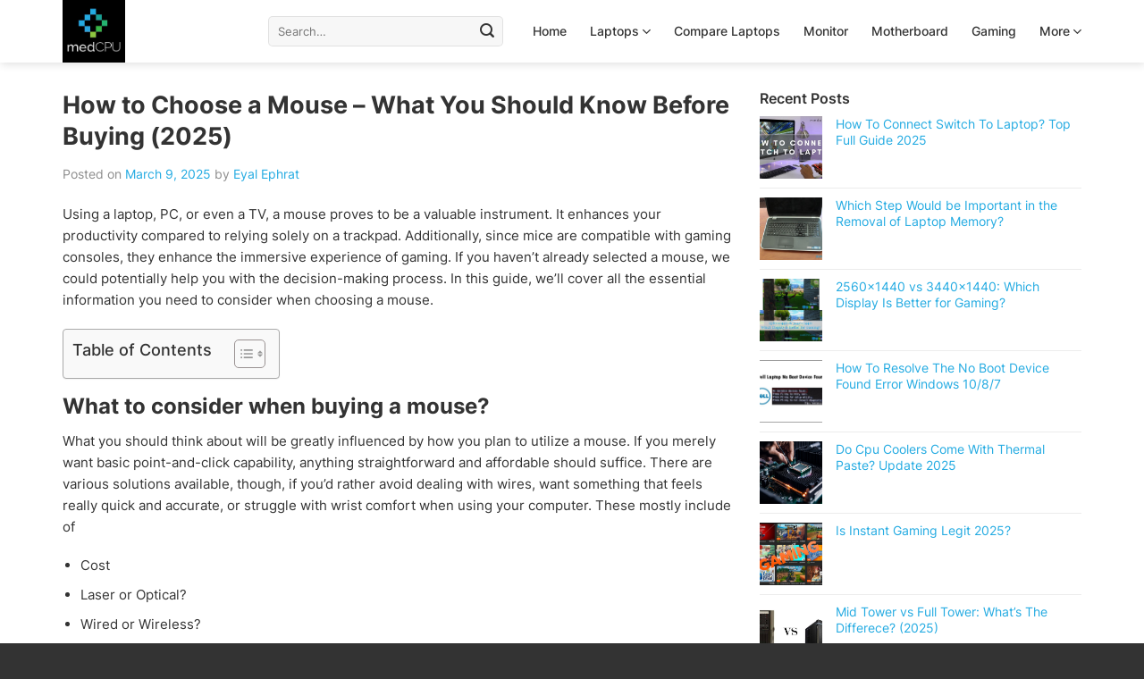

--- FILE ---
content_type: text/html; charset=UTF-8
request_url: https://medcpu.com/how-to-choose-a-mouse/
body_size: 30293
content:
<!DOCTYPE html><html lang="en-US" prefix="og: https://ogp.me/ns#" class="loading-site no-js"><head><meta charset="UTF-8" /><link rel="profile" href="https://gmpg.org/xfn/11" /><link rel="pingback" href="https://medcpu.com/xmlrpc.php" /><meta name="google-site-verification" content="YNwWda5jeR0Gf5xNBF01QCmrKoHdHqEWMU5ISwUfwEQ" /> <script src="[data-uri]" defer></script> <meta name="viewport" content="width=device-width, initial-scale=1" /><title>How to Choose a Mouse - What You Should Know Before Buying (2025)</title><meta name="description" content="We might be able to assist you with selecting a mouse if you have not previously done so. Here, we&#039;ll go over everything you need to know about how to choose a mouse."/><meta name="robots" content="follow, index, max-snippet:-1, max-video-preview:-1, max-image-preview:large"/><link rel="canonical" href="https://medcpu.com/how-to-choose-a-mouse/" /><meta property="og:locale" content="en_US" /><meta property="og:type" content="article" /><meta property="og:title" content="How to Choose a Mouse - What You Should Know Before Buying (2025)" /><meta property="og:description" content="We might be able to assist you with selecting a mouse if you have not previously done so. Here, we&#039;ll go over everything you need to know about how to choose a mouse." /><meta property="og:url" content="https://medcpu.com/how-to-choose-a-mouse/" /><meta property="og:site_name" content="medCPU" /><meta property="article:section" content="Blog" /><meta property="og:updated_time" content="2025-03-18T17:53:08+00:00" /><meta property="og:image" content="https://medcpu.com/wp-content/uploads/2022/12/how-to-choose-a-mouse-6.jpg" /><meta property="og:image:secure_url" content="https://medcpu.com/wp-content/uploads/2022/12/how-to-choose-a-mouse-6.jpg" /><meta property="og:image:width" content="1200" /><meta property="og:image:height" content="568" /><meta property="og:image:alt" content="how-to-choose-a-mouse-6" /><meta property="og:image:type" content="image/jpeg" /><meta property="article:published_time" content="2025-03-09T05:20:26+00:00" /><meta property="article:modified_time" content="2025-03-18T17:53:08+00:00" /><meta property="og:video" content="https://www.youtube.com/embed/BF5yJvJXbIk" /><meta property="video:duration" content="299" /><meta property="ya:ovs:upload_date" content="2022-12-01" /><meta property="ya:ovs:allow_embed" content="true" /><meta name="twitter:card" content="summary_large_image" /><meta name="twitter:title" content="How to Choose a Mouse - What You Should Know Before Buying (2025)" /><meta name="twitter:description" content="We might be able to assist you with selecting a mouse if you have not previously done so. Here, we&#039;ll go over everything you need to know about how to choose a mouse." /><meta name="twitter:image" content="https://medcpu.com/wp-content/uploads/2022/12/how-to-choose-a-mouse-6.jpg" /><meta name="twitter:label1" content="Written by" /><meta name="twitter:data1" content="Eyal Ephrat" /><meta name="twitter:label2" content="Time to read" /><meta name="twitter:data2" content="11 minutes" /> <script type="application/ld+json" class="rank-math-schema-pro">{"@context":"https://schema.org","@graph":[{"@type":"Organization","@id":"https://medcpu.com/#organization","name":"medCPU","url":"https://medcpu.com"},{"@type":"WebSite","@id":"https://medcpu.com/#website","url":"https://medcpu.com","name":"medCPU","publisher":{"@id":"https://medcpu.com/#organization"},"inLanguage":"en-US"},{"@type":"ImageObject","@id":"https://medcpu.com/wp-content/uploads/2022/12/how-to-choose-a-mouse-6.jpg","url":"https://medcpu.com/wp-content/uploads/2022/12/how-to-choose-a-mouse-6.jpg","width":"1200","height":"568","caption":"how-to-choose-a-mouse-6","inLanguage":"en-US"},{"@type":"WebPage","@id":"https://medcpu.com/how-to-choose-a-mouse/#webpage","url":"https://medcpu.com/how-to-choose-a-mouse/","name":"How to Choose a Mouse - What You Should Know Before Buying (2025)","datePublished":"2025-03-09T05:20:26+00:00","dateModified":"2025-03-18T17:53:08+00:00","isPartOf":{"@id":"https://medcpu.com/#website"},"primaryImageOfPage":{"@id":"https://medcpu.com/wp-content/uploads/2022/12/how-to-choose-a-mouse-6.jpg"},"inLanguage":"en-US"},{"@type":"Person","@id":"https://medcpu.com/author/eyalephrat/","name":"Eyal Ephrat","url":"https://medcpu.com/author/eyalephrat/","image":{"@type":"ImageObject","@id":"https://medcpu.com/wp-content/uploads/2023/08/Eyal-Ephrat-96x96.jpg","url":"https://medcpu.com/wp-content/uploads/2023/08/Eyal-Ephrat-96x96.jpg","caption":"Eyal Ephrat","inLanguage":"en-US"},"sameAs":["https://www.crunchbase.com/person/eyal-ephrat"],"worksFor":{"@id":"https://medcpu.com/#organization"}},{"headline":"How to Choose a Mouse - What You Should Know Before Buying (2025)","description":"We might be able to assist you with selecting a mouse if you have not previously done so. Here, we&#039;ll go over everything you need to know about how to choose a mouse.","datePublished":"2025-03-09T05:20:26+00:00","dateModified":"2025-03-18T17:53:08+00:00","image":{"@id":"https://medcpu.com/wp-content/uploads/2022/12/how-to-choose-a-mouse-6.jpg"},"author":{"@id":"https://medcpu.com/author/eyalephrat/","name":"Eyal Ephrat"},"@type":"BlogPosting","name":"How to Choose a Mouse - What You Should Know Before Buying (2025)","articleSection":"Blog","@id":"https://medcpu.com/how-to-choose-a-mouse/#schema-21926","isPartOf":{"@id":"https://medcpu.com/how-to-choose-a-mouse/#webpage"},"publisher":{"@id":"https://medcpu.com/#organization"},"inLanguage":"en-US","mainEntityOfPage":{"@id":"https://medcpu.com/how-to-choose-a-mouse/#webpage"}},{"@type":"VideoObject","name":"How to Choose a Mouse - What You Should Know Before Buying","description":"#gamingmouse #medCPUWant to know more about the topic of how to choose a mouse? Then you should check out this guide. Click for more info.","uploadDate":"2022-12-01","thumbnailUrl":"https://medcpu.com/wp-content/uploads/2022/12/how-to-choose-a-mouse-6.jpg","embedUrl":"https://www.youtube.com/embed/BF5yJvJXbIk","duration":"PT4M59S","width":"1280","height":"720","isFamilyFriendly":"True","@id":"https://medcpu.com/how-to-choose-a-mouse/#schema-21927","isPartOf":{"@id":"https://medcpu.com/how-to-choose-a-mouse/#webpage"},"publisher":{"@id":"https://medcpu.com/#organization"},"inLanguage":"en-US"}]}</script> <link rel='prefetch' href='https://medcpu.com/wp-content/themes/flatsome/assets/js/flatsome.js?ver=e1ad26bd5672989785e1' /><link rel='prefetch' href='https://medcpu.com/wp-content/themes/flatsome/assets/js/chunk.slider.js?ver=3.19.11' /><link rel='prefetch' href='https://medcpu.com/wp-content/themes/flatsome/assets/js/chunk.popups.js?ver=3.19.11' /><link rel='prefetch' href='https://medcpu.com/wp-content/themes/flatsome/assets/js/chunk.tooltips.js?ver=3.19.11' /><link rel='prefetch' href='https://medcpu.com/wp-content/themes/flatsome/assets/js/woocommerce.js?ver=dd6035ce106022a74757' /><link rel="alternate" type="application/rss+xml" title="medCPU &raquo; Feed" href="https://medcpu.com/feed/" /><link rel="alternate" type="application/rss+xml" title="medCPU &raquo; Comments Feed" href="https://medcpu.com/comments/feed/" /><link rel="alternate" type="application/rss+xml" title="medCPU &raquo; How to Choose a Mouse &#8211; What You Should Know Before Buying (2025) Comments Feed" href="https://medcpu.com/how-to-choose-a-mouse/feed/" /><link rel="alternate" title="oEmbed (JSON)" type="application/json+oembed" href="https://medcpu.com/wp-json/oembed/1.0/embed?url=https%3A%2F%2Fmedcpu.com%2Fhow-to-choose-a-mouse%2F" /><link rel="alternate" title="oEmbed (XML)" type="text/xml+oembed" href="https://medcpu.com/wp-json/oembed/1.0/embed?url=https%3A%2F%2Fmedcpu.com%2Fhow-to-choose-a-mouse%2F&#038;format=xml" /><style id='wp-img-auto-sizes-contain-inline-css' type='text/css'>img:is([sizes=auto i],[sizes^="auto," i]){contain-intrinsic-size:3000px 1500px}</style><style id='woocommerce-inline-inline-css' type='text/css'>.woocommerce form .form-row .required{visibility:visible}</style><link data-optimized="1" rel='stylesheet' id='ez-toc-css' href='https://medcpu.com/wp-content/litespeed/css/e6ffc8ad68c79d2a0bd7c81672141c3e.css?ver=41c3e' type='text/css' media='all' /><style id='ez-toc-inline-css' type='text/css'>div#ez-toc-container .ez-toc-title{font-size:120%}div#ez-toc-container .ez-toc-title{font-weight:500}div#ez-toc-container ul li{font-size:95%}div#ez-toc-container ul li{font-weight:500}div#ez-toc-container nav ul ul li{font-size:90%}.ez-toc-container-direction{direction:ltr}.ez-toc-counter ul{counter-reset:item}.ez-toc-counter nav ul li a:before{content:counters(item,'.',decimal) '. ';display:inline-block;counter-increment:item;flex-grow:0;flex-shrink:0;margin-right:.2em;float:left}.ez-toc-widget-direction{direction:ltr}.ez-toc-widget-container ul{counter-reset:item}.ez-toc-widget-container nav ul li a:before{content:counters(item,'.',decimal) '. ';display:inline-block;counter-increment:item;flex-grow:0;flex-shrink:0;margin-right:.2em;float:left}</style><link data-optimized="1" rel='stylesheet' id='brands-styles-css' href='https://medcpu.com/wp-content/litespeed/css/820ca207a892457b531950d64ba8b6e8.css?ver=8b6e8' type='text/css' media='all' /><link data-optimized="1" rel='stylesheet' id='flatsome-main-css' href='https://medcpu.com/wp-content/litespeed/css/65da796edce8ca2fc89049e1e12309e9.css?ver=309e9' type='text/css' media='all' /><style id='flatsome-main-inline-css' type='text/css'>@font-face{font-family:"fl-icons";font-display:block;src:url(https://medcpu.com/wp-content/themes/flatsome/assets/css/icons/fl-icons.eot?v=3.19.11);src:url(https://medcpu.com/wp-content/themes/flatsome/assets/css/icons/fl-icons.eot#iefix?v=3.19.11) format("embedded-opentype"),url(https://medcpu.com/wp-content/themes/flatsome/assets/css/icons/fl-icons.woff2?v=3.19.11) format("woff2"),url(https://medcpu.com/wp-content/themes/flatsome/assets/css/icons/fl-icons.ttf?v=3.19.11) format("truetype"),url(https://medcpu.com/wp-content/themes/flatsome/assets/css/icons/fl-icons.woff?v=3.19.11) format("woff"),url(https://medcpu.com/wp-content/themes/flatsome/assets/css/icons/fl-icons.svg?v=3.19.11#fl-icons) format("svg")}</style><link data-optimized="1" rel='stylesheet' id='flatsome-shop-css' href='https://medcpu.com/wp-content/litespeed/css/28491747f1f3b48982afd79787e8501a.css?ver=8501a' type='text/css' media='all' /> <script type="text/javascript" src="https://medcpu.com/wp-includes/js/jquery/jquery.min.js" id="jquery-core-js"></script> <script data-optimized="1" type="text/javascript" src="https://medcpu.com/wp-content/litespeed/js/1949b8af2c3a9ace2871e9cb290e4363.js?ver=e4363" id="jquery-blockui-js" data-wp-strategy="defer"></script> <script type="text/javascript" id="wc-add-to-cart-js-extra" src="[data-uri]" defer></script> <script data-optimized="1" type="text/javascript" src="https://medcpu.com/wp-content/litespeed/js/be147dff5b00944611d5f83f6fbfe44d.js?ver=fe44d" id="wc-add-to-cart-js" defer="defer" data-wp-strategy="defer"></script> <script data-optimized="1" type="text/javascript" src="https://medcpu.com/wp-content/litespeed/js/850b249334611790799103cf2ca515e4.js?ver=515e4" id="js-cookie-js" data-wp-strategy="defer"></script> <link rel="https://api.w.org/" href="https://medcpu.com/wp-json/" /><link rel="alternate" title="JSON" type="application/json" href="https://medcpu.com/wp-json/wp/v2/posts/5656" /><link rel="EditURI" type="application/rsd+xml" title="RSD" href="https://medcpu.com/xmlrpc.php?rsd" /><meta name="generator" content="WordPress 6.9" /><link rel='shortlink' href='https://medcpu.com/?p=5656' />
<noscript><style>.woocommerce-product-gallery{ opacity: 1 !important; }</style></noscript><style type="text/css">.saboxplugin-wrap{-webkit-box-sizing:border-box;-moz-box-sizing:border-box;-ms-box-sizing:border-box;box-sizing:border-box;border:1px solid #eee;width:100%;clear:both;display:block;overflow:hidden;word-wrap:break-word;position:relative}.saboxplugin-wrap .saboxplugin-gravatar{float:left;padding:0 20px 20px}.saboxplugin-wrap .saboxplugin-gravatar img{max-width:100px;height:auto;border-radius:0}.saboxplugin-wrap .saboxplugin-authorname{font-size:18px;line-height:1;margin:20px 0 0 20px;display:block}.saboxplugin-wrap .saboxplugin-authorname a{text-decoration:none}.saboxplugin-wrap .saboxplugin-authorname a:focus{outline:0}.saboxplugin-wrap .saboxplugin-desc{display:block;margin:5px 20px}.saboxplugin-wrap .saboxplugin-desc a{text-decoration:underline}.saboxplugin-wrap .saboxplugin-desc p{margin:5px 0 12px}.saboxplugin-wrap .saboxplugin-web{margin:0 20px 15px;text-align:left}.saboxplugin-wrap .sab-web-position{text-align:right}.saboxplugin-wrap .saboxplugin-web a{color:#ccc;text-decoration:none}.saboxplugin-wrap .saboxplugin-socials{position:relative;display:block;background:#fcfcfc;padding:5px;border-top:1px solid #eee}.saboxplugin-wrap .saboxplugin-socials a svg{width:20px;height:20px}.saboxplugin-wrap .saboxplugin-socials a svg .st2{fill:#fff;transform-origin:center center}.saboxplugin-wrap .saboxplugin-socials a svg .st1{fill:rgba(0,0,0,.3)}.saboxplugin-wrap .saboxplugin-socials a:hover{opacity:.8;-webkit-transition:opacity .4s;-moz-transition:opacity .4s;-o-transition:opacity .4s;transition:opacity .4s;box-shadow:none!important;-webkit-box-shadow:none!important}.saboxplugin-wrap .saboxplugin-socials .saboxplugin-icon-color{box-shadow:none;padding:0;border:0;-webkit-transition:opacity .4s;-moz-transition:opacity .4s;-o-transition:opacity .4s;transition:opacity .4s;display:inline-block;color:#fff;font-size:0;text-decoration:inherit;margin:5px;-webkit-border-radius:0;-moz-border-radius:0;-ms-border-radius:0;-o-border-radius:0;border-radius:0;overflow:hidden}.saboxplugin-wrap .saboxplugin-socials .saboxplugin-icon-grey{text-decoration:inherit;box-shadow:none;position:relative;display:-moz-inline-stack;display:inline-block;vertical-align:middle;zoom:1;margin:10px 5px;color:#444;fill:#444}.clearfix:after,.clearfix:before{content:' ';display:table;line-height:0;clear:both}.ie7 .clearfix{zoom:1}.saboxplugin-socials.sabox-colored .saboxplugin-icon-color .sab-twitch{border-color:#38245c}.saboxplugin-socials.sabox-colored .saboxplugin-icon-color .sab-addthis{border-color:#e91c00}.saboxplugin-socials.sabox-colored .saboxplugin-icon-color .sab-behance{border-color:#003eb0}.saboxplugin-socials.sabox-colored .saboxplugin-icon-color .sab-delicious{border-color:#06c}.saboxplugin-socials.sabox-colored .saboxplugin-icon-color .sab-deviantart{border-color:#036824}.saboxplugin-socials.sabox-colored .saboxplugin-icon-color .sab-digg{border-color:#00327c}.saboxplugin-socials.sabox-colored .saboxplugin-icon-color .sab-dribbble{border-color:#ba1655}.saboxplugin-socials.sabox-colored .saboxplugin-icon-color .sab-facebook{border-color:#1e2e4f}.saboxplugin-socials.sabox-colored .saboxplugin-icon-color .sab-flickr{border-color:#003576}.saboxplugin-socials.sabox-colored .saboxplugin-icon-color .sab-github{border-color:#264874}.saboxplugin-socials.sabox-colored .saboxplugin-icon-color .sab-google{border-color:#0b51c5}.saboxplugin-socials.sabox-colored .saboxplugin-icon-color .sab-googleplus{border-color:#96271a}.saboxplugin-socials.sabox-colored .saboxplugin-icon-color .sab-html5{border-color:#902e13}.saboxplugin-socials.sabox-colored .saboxplugin-icon-color .sab-instagram{border-color:#1630aa}.saboxplugin-socials.sabox-colored .saboxplugin-icon-color .sab-linkedin{border-color:#00344f}.saboxplugin-socials.sabox-colored .saboxplugin-icon-color .sab-pinterest{border-color:#5b040e}.saboxplugin-socials.sabox-colored .saboxplugin-icon-color .sab-reddit{border-color:#992900}.saboxplugin-socials.sabox-colored .saboxplugin-icon-color .sab-rss{border-color:#a43b0a}.saboxplugin-socials.sabox-colored .saboxplugin-icon-color .sab-sharethis{border-color:#5d8420}.saboxplugin-socials.sabox-colored .saboxplugin-icon-color .sab-skype{border-color:#00658a}.saboxplugin-socials.sabox-colored .saboxplugin-icon-color .sab-soundcloud{border-color:#995200}.saboxplugin-socials.sabox-colored .saboxplugin-icon-color .sab-spotify{border-color:#0f612c}.saboxplugin-socials.sabox-colored .saboxplugin-icon-color .sab-stackoverflow{border-color:#a95009}.saboxplugin-socials.sabox-colored .saboxplugin-icon-color .sab-steam{border-color:#006388}.saboxplugin-socials.sabox-colored .saboxplugin-icon-color .sab-user_email{border-color:#b84e05}.saboxplugin-socials.sabox-colored .saboxplugin-icon-color .sab-stumbleUpon{border-color:#9b280e}.saboxplugin-socials.sabox-colored .saboxplugin-icon-color .sab-tumblr{border-color:#10151b}.saboxplugin-socials.sabox-colored .saboxplugin-icon-color .sab-twitter{border-color:#0967a0}.saboxplugin-socials.sabox-colored .saboxplugin-icon-color .sab-vimeo{border-color:#0d7091}.saboxplugin-socials.sabox-colored .saboxplugin-icon-color .sab-windows{border-color:#003f71}.saboxplugin-socials.sabox-colored .saboxplugin-icon-color .sab-whatsapp{border-color:#003f71}.saboxplugin-socials.sabox-colored .saboxplugin-icon-color .sab-wordpress{border-color:#0f3647}.saboxplugin-socials.sabox-colored .saboxplugin-icon-color .sab-yahoo{border-color:#14002d}.saboxplugin-socials.sabox-colored .saboxplugin-icon-color .sab-youtube{border-color:#900}.saboxplugin-socials.sabox-colored .saboxplugin-icon-color .sab-xing{border-color:#000202}.saboxplugin-socials.sabox-colored .saboxplugin-icon-color .sab-mixcloud{border-color:#2475a0}.saboxplugin-socials.sabox-colored .saboxplugin-icon-color .sab-vk{border-color:#243549}.saboxplugin-socials.sabox-colored .saboxplugin-icon-color .sab-medium{border-color:#00452c}.saboxplugin-socials.sabox-colored .saboxplugin-icon-color .sab-quora{border-color:#420e00}.saboxplugin-socials.sabox-colored .saboxplugin-icon-color .sab-meetup{border-color:#9b181c}.saboxplugin-socials.sabox-colored .saboxplugin-icon-color .sab-goodreads{border-color:#000}.saboxplugin-socials.sabox-colored .saboxplugin-icon-color .sab-snapchat{border-color:#999700}.saboxplugin-socials.sabox-colored .saboxplugin-icon-color .sab-500px{border-color:#00557f}.saboxplugin-socials.sabox-colored .saboxplugin-icon-color .sab-mastodont{border-color:#185886}.sabox-plus-item{margin-bottom:20px}@media screen and (max-width:480px){.saboxplugin-wrap{text-align:center}.saboxplugin-wrap .saboxplugin-gravatar{float:none;padding:20px 0;text-align:center;margin:0 auto;display:block}.saboxplugin-wrap .saboxplugin-gravatar img{float:none;display:inline-block;display:-moz-inline-stack;vertical-align:middle;zoom:1}.saboxplugin-wrap .saboxplugin-desc{margin:0 10px 20px;text-align:center}.saboxplugin-wrap .saboxplugin-authorname{text-align:center;margin:10px 0 20px}}body .saboxplugin-authorname a,body .saboxplugin-authorname a:hover{box-shadow:none;-webkit-box-shadow:none}a.sab-profile-edit{font-size:16px!important;line-height:1!important}.sab-edit-settings a,a.sab-profile-edit{color:#0073aa!important;box-shadow:none!important;-webkit-box-shadow:none!important}.sab-edit-settings{margin-right:15px;position:absolute;right:0;z-index:2;bottom:10px;line-height:20px}.sab-edit-settings i{margin-left:5px}.saboxplugin-socials{line-height:1!important}.rtl .saboxplugin-wrap .saboxplugin-gravatar{float:right}.rtl .saboxplugin-wrap .saboxplugin-authorname{display:flex;align-items:center}.rtl .saboxplugin-wrap .saboxplugin-authorname .sab-profile-edit{margin-right:10px}.rtl .sab-edit-settings{right:auto;left:0}img.sab-custom-avatar{max-width:75px}.saboxplugin-wrap{margin-top:0;margin-bottom:0;padding:0}.saboxplugin-wrap .saboxplugin-authorname{font-size:18px;line-height:25px}.saboxplugin-wrap .saboxplugin-desc p,.saboxplugin-wrap .saboxplugin-desc{font-size:14px !important;line-height:21px !important}.saboxplugin-wrap .saboxplugin-web{font-size:14px}.saboxplugin-wrap .saboxplugin-socials a svg{width:18px;height:18px}</style><style class='wp-fonts-local' type='text/css'>@font-face{font-family:Inter;font-style:normal;font-weight:300 900;font-display:fallback;src:url('https://medcpu.com/wp-content/plugins/woocommerce/assets/fonts/Inter-VariableFont_slnt,wght.woff2') format('woff2');font-stretch:normal}@font-face{font-family:Cardo;font-style:normal;font-weight:400;font-display:fallback;src:url('https://medcpu.com/wp-content/plugins/woocommerce/assets/fonts/cardo_normal_400.woff2') format('woff2')}</style><link rel="icon" href="https://medcpu.com/wp-content/uploads/2021/06/favicon-100x100.png" sizes="32x32" /><link rel="icon" href="https://medcpu.com/wp-content/uploads/2021/06/favicon.png" sizes="192x192" /><link rel="apple-touch-icon" href="https://medcpu.com/wp-content/uploads/2021/06/favicon.png" /><meta name="msapplication-TileImage" content="https://medcpu.com/wp-content/uploads/2021/06/favicon.png" /><style id="custom-css" type="text/css">:root{--primary-color:#24abe2;--fs-color-primary:#24abe2;--fs-color-secondary:#d26e4b;--fs-color-success:#7a9c59;--fs-color-alert:#b20000;--fs-experimental-link-color:#24abe2;--fs-experimental-link-color-hover:#333}.tooltipster-base{--tooltip-color:#fff;--tooltip-bg-color:#000}.off-canvas-right .mfp-content,.off-canvas-left .mfp-content{--drawer-width:300px}.off-canvas .mfp-content.off-canvas-cart{--drawer-width:360px}.container-width,.full-width .ubermenu-nav,.container,.row{max-width:1170px}.row.row-collapse{max-width:1140px}.row.row-small{max-width:1162.5px}.row.row-large{max-width:1200px}.header-main{height:70px}#logo img{max-height:70px}#logo{width:200px}.header-top{min-height:30px}.transparent .header-main{height:90px}.transparent #logo img{max-height:90px}.has-transparent+.page-title:first-of-type,.has-transparent+#main>.page-title,.has-transparent+#main>div>.page-title,.has-transparent+#main .page-header-wrapper:first-of-type .page-title{padding-top:90px}.header.show-on-scroll,.stuck .header-main{height:70px!important}.stuck #logo img{max-height:70px!important}.search-form{width:90%}.header-bottom{background-color:#f1f1f1}.header-main .nav>li>a{line-height:16px}@media (max-width:549px){.header-main{height:70px}#logo img{max-height:70px}}.nav-dropdown{border-radius:5px}.nav-dropdown{font-size:100%}body{color:#333}h1,h2,h3,h4,h5,h6,.heading-font{color:#333}body{font-size:100%}@media screen and (max-width:549px){body{font-size:100%}}body{font-family:Inter,sans-serif}body{font-weight:400;font-style:normal}.nav>li>a{font-family:Inter,sans-serif}.mobile-sidebar-levels-2 .nav>li>ul>li>a{font-family:Inter,sans-serif}.nav>li>a,.mobile-sidebar-levels-2 .nav>li>ul>li>a{font-weight:500;font-style:normal}h1,h2,h3,h4,h5,h6,.heading-font,.off-canvas-center .nav-sidebar.nav-vertical>li>a{font-family:Inter,sans-serif}h1,h2,h3,h4,h5,h6,.heading-font,.banner h1,.banner h2{font-weight:700;font-style:normal}.alt-font{font-family:Inter,sans-serif}.alt-font{font-weight:600!important;font-style:normal!important}.header:not(.transparent) .header-nav-main.nav>li>a{color:#333}.header:not(.transparent) .header-nav-main.nav>li>a:hover,.header:not(.transparent) .header-nav-main.nav>li.active>a,.header:not(.transparent) .header-nav-main.nav>li.current>a,.header:not(.transparent) .header-nav-main.nav>li>a.active,.header:not(.transparent) .header-nav-main.nav>li>a.current{color:#24abe2}.header-nav-main.nav-line-bottom>li>a:before,.header-nav-main.nav-line-grow>li>a:before,.header-nav-main.nav-line>li>a:before,.header-nav-main.nav-box>li>a:hover,.header-nav-main.nav-box>li.active>a,.header-nav-main.nav-pills>li>a:hover,.header-nav-main.nav-pills>li.active>a{color:#FFF!important;background-color:#24abe2}.widget:where(:not(.widget_shopping_cart)) a{color:#333}.widget:where(:not(.widget_shopping_cart)) a:hover{color:#24abe2}.widget .tagcloud a:hover{border-color:#24abe2;background-color:#24abe2}.price del,.product_list_widget del,del .woocommerce-Price-amount{color:#d33}ins .woocommerce-Price-amount{color:#d33}@media screen and (min-width:550px){.products .box-vertical .box-image{min-width:300px!important;width:300px!important}}.absolute-footer,html{background-color:#333}.page-title-small+main .product-container>.row{padding-top:0}.nav-vertical-fly-out>li+li{border-top-width:1px;border-top-style:solid}.table-responsive{display:block;width:100%;overflow-x:auto;-webkit-overflow-scrolling:touch}.uppercase,h6,span.widget-title,th{letter-spacing:0;line-height:inherit;text-transform:inherit}td,th{font-size:inherit;border:1px solid #ddd;padding:5px 10px}table{border-collapse:collapse}td:first-child,th:first-child{padding-left:10px}td:last-child,th:last-child{padding-right:10px}.form-flat input:not([type=submit]),.form-flat select,.form-flat textarea{border-radius:5px}.is-divider{display:none}#logo h1{display:none}.nav>li>a{font-size:.875em}.has-dropdown .icon-angle-down{opacity:1;transition:none}.nav-dropdown{min-width:200px;background-color:#39434d;padding:0;-webkit-box-shadow:0 0 2px rgba(0,0,0,.1),0 20px 40px rgba(0,0,0,.18);box-shadow:0 0 2px rgba(0,0,0,.1),0 20px 40px rgba(0,0,0,.18)}.nav-dropdown>li>a{font-size:.875em;color:#fff;border-bottom:1px solid #47515a}.nav-dropdown.nav-dropdown-simple>li>a:hover{background-color:#47515a}.nav-dropdown>li>a:hover{color:#fff}.post{margin:0}.entry-header-text{padding-bottom:0}.entry-header .entry-meta{font-size:14px;text-transform:none;letter-spacing:0;color:#8d8d8d}.entry-content{font-size:15px;padding-bottom:0}#post-list .post-item .col-inner{padding:30px;border:1px solid #dee2e6;border-radius:10px;height:100%}.box-normal .box-text{padding:15px 0 0}.product-small.col .col-inner{padding:15px;border:1px solid #dee2e6;border-radius:10px;transition:.3s all ease-in-out}.product-small.col:hover .col-inner{box-shadow:0 2px 4px rgba(0,0,0,.075)}.product-small.box .box-text{padding:10px 0 0}.product-small.box .box-text .product-title{font-size:14px;margin:0 0 5px}.product-small.box .box-text .product-title a{color:#333;margin:0}.product-footer{padding-bottom:30px}.product-section{border:none}h3.product-section-title-related{padding:0;letter-spacing:0;margin-bottom:1em}h2.section-title{font-size:20px;margin-bottom:0}.section-footer{font-size:.875em}span.widget-title{letter-spacing:0;line-height:1.3;display:block}ul.product_list_widget li a:not(.remove){font-size:14px}ul.product_list_widget li span.amount{font-size:14px}.recent-blog-posts .badge{width:70px;height:70px}.bg-fill{background-position:50% 50% !important}.recent-blog-posts a{font-size:14px;line-height:1.3}.absolute-footer{font-size:.875em;color:#eaeaea;padding:15px 0 15px}.back-to-top{background-color:var(--fs-color-primary) !important;border-color:var(--fs-color-primary) !important;color:#fff !important}@media (max-width:549px){#post-list .post-item .col-inner{padding:20px}}.label-new.menu-item>a:after{content:"New"}.label-hot.menu-item>a:after{content:"Hot"}.label-sale.menu-item>a:after{content:"Sale"}.label-popular.menu-item>a:after{content:"Popular"}</style><style type="text/css" id="wp-custom-css">.product-info .price-wrapper{display:flex;align-items:center;margin-bottom:15px;gap:25px}.product-info .price{margin:0}.product-info .badge-amz{display:inline-flex;flex-wrap:nowrap;margin-bottom:0}span.amz-choice{background-color:#232f3e;color:#fff;font-size:12px;line-height:25px;padding:0 5px;font-weight:400}span.amz-triangle{border-right:10px solid transparent;border-top:25px solid;color:#232f3e;height:25px}.product-small.box .badge-amz{display:none}</style><style id="kirki-inline-styles">@font-face{font-family:'Inter';font-style:normal;font-weight:400;font-display:swap;src:url(https://medcpu.com/wp-content/fonts/inter/UcC73FwrK3iLTeHuS_nVMrMxCp50SjIa2JL7SUc.woff2) format('woff2');unicode-range:U+0460-052F,U+1C80-1C8A,U+20B4,U+2DE0-2DFF,U+A640-A69F,U+FE2E-FE2F}@font-face{font-family:'Inter';font-style:normal;font-weight:400;font-display:swap;src:url(https://medcpu.com/wp-content/fonts/inter/UcC73FwrK3iLTeHuS_nVMrMxCp50SjIa0ZL7SUc.woff2) format('woff2');unicode-range:U+0301,U+0400-045F,U+0490-0491,U+04B0-04B1,U+2116}@font-face{font-family:'Inter';font-style:normal;font-weight:400;font-display:swap;src:url(https://medcpu.com/wp-content/fonts/inter/UcC73FwrK3iLTeHuS_nVMrMxCp50SjIa2ZL7SUc.woff2) format('woff2');unicode-range:U+1F00-1FFF}@font-face{font-family:'Inter';font-style:normal;font-weight:400;font-display:swap;src:url(https://medcpu.com/wp-content/fonts/inter/UcC73FwrK3iLTeHuS_nVMrMxCp50SjIa1pL7SUc.woff2) format('woff2');unicode-range:U+0370-0377,U+037A-037F,U+0384-038A,U+038C,U+038E-03A1,U+03A3-03FF}@font-face{font-family:'Inter';font-style:normal;font-weight:400;font-display:swap;src:url(https://medcpu.com/wp-content/fonts/inter/UcC73FwrK3iLTeHuS_nVMrMxCp50SjIa2pL7SUc.woff2) format('woff2');unicode-range:U+0102-0103,U+0110-0111,U+0128-0129,U+0168-0169,U+01A0-01A1,U+01AF-01B0,U+0300-0301,U+0303-0304,U+0308-0309,U+0323,U+0329,U+1EA0-1EF9,U+20AB}@font-face{font-family:'Inter';font-style:normal;font-weight:400;font-display:swap;src:url(https://medcpu.com/wp-content/fonts/inter/UcC73FwrK3iLTeHuS_nVMrMxCp50SjIa25L7SUc.woff2) format('woff2');unicode-range:U+0100-02BA,U+02BD-02C5,U+02C7-02CC,U+02CE-02D7,U+02DD-02FF,U+0304,U+0308,U+0329,U+1D00-1DBF,U+1E00-1E9F,U+1EF2-1EFF,U+2020,U+20A0-20AB,U+20AD-20C0,U+2113,U+2C60-2C7F,U+A720-A7FF}@font-face{font-family:'Inter';font-style:normal;font-weight:400;font-display:swap;src:url(https://medcpu.com/wp-content/fonts/inter/UcC73FwrK3iLTeHuS_nVMrMxCp50SjIa1ZL7.woff2) format('woff2');unicode-range:U+0000-00FF,U+0131,U+0152-0153,U+02BB-02BC,U+02C6,U+02DA,U+02DC,U+0304,U+0308,U+0329,U+2000-206F,U+20AC,U+2122,U+2191,U+2193,U+2212,U+2215,U+FEFF,U+FFFD}@font-face{font-family:'Inter';font-style:normal;font-weight:500;font-display:swap;src:url(https://medcpu.com/wp-content/fonts/inter/UcC73FwrK3iLTeHuS_nVMrMxCp50SjIa2JL7SUc.woff2) format('woff2');unicode-range:U+0460-052F,U+1C80-1C8A,U+20B4,U+2DE0-2DFF,U+A640-A69F,U+FE2E-FE2F}@font-face{font-family:'Inter';font-style:normal;font-weight:500;font-display:swap;src:url(https://medcpu.com/wp-content/fonts/inter/UcC73FwrK3iLTeHuS_nVMrMxCp50SjIa0ZL7SUc.woff2) format('woff2');unicode-range:U+0301,U+0400-045F,U+0490-0491,U+04B0-04B1,U+2116}@font-face{font-family:'Inter';font-style:normal;font-weight:500;font-display:swap;src:url(https://medcpu.com/wp-content/fonts/inter/UcC73FwrK3iLTeHuS_nVMrMxCp50SjIa2ZL7SUc.woff2) format('woff2');unicode-range:U+1F00-1FFF}@font-face{font-family:'Inter';font-style:normal;font-weight:500;font-display:swap;src:url(https://medcpu.com/wp-content/fonts/inter/UcC73FwrK3iLTeHuS_nVMrMxCp50SjIa1pL7SUc.woff2) format('woff2');unicode-range:U+0370-0377,U+037A-037F,U+0384-038A,U+038C,U+038E-03A1,U+03A3-03FF}@font-face{font-family:'Inter';font-style:normal;font-weight:500;font-display:swap;src:url(https://medcpu.com/wp-content/fonts/inter/UcC73FwrK3iLTeHuS_nVMrMxCp50SjIa2pL7SUc.woff2) format('woff2');unicode-range:U+0102-0103,U+0110-0111,U+0128-0129,U+0168-0169,U+01A0-01A1,U+01AF-01B0,U+0300-0301,U+0303-0304,U+0308-0309,U+0323,U+0329,U+1EA0-1EF9,U+20AB}@font-face{font-family:'Inter';font-style:normal;font-weight:500;font-display:swap;src:url(https://medcpu.com/wp-content/fonts/inter/UcC73FwrK3iLTeHuS_nVMrMxCp50SjIa25L7SUc.woff2) format('woff2');unicode-range:U+0100-02BA,U+02BD-02C5,U+02C7-02CC,U+02CE-02D7,U+02DD-02FF,U+0304,U+0308,U+0329,U+1D00-1DBF,U+1E00-1E9F,U+1EF2-1EFF,U+2020,U+20A0-20AB,U+20AD-20C0,U+2113,U+2C60-2C7F,U+A720-A7FF}@font-face{font-family:'Inter';font-style:normal;font-weight:500;font-display:swap;src:url(https://medcpu.com/wp-content/fonts/inter/UcC73FwrK3iLTeHuS_nVMrMxCp50SjIa1ZL7.woff2) format('woff2');unicode-range:U+0000-00FF,U+0131,U+0152-0153,U+02BB-02BC,U+02C6,U+02DA,U+02DC,U+0304,U+0308,U+0329,U+2000-206F,U+20AC,U+2122,U+2191,U+2193,U+2212,U+2215,U+FEFF,U+FFFD}@font-face{font-family:'Inter';font-style:normal;font-weight:600;font-display:swap;src:url(https://medcpu.com/wp-content/fonts/inter/UcC73FwrK3iLTeHuS_nVMrMxCp50SjIa2JL7SUc.woff2) format('woff2');unicode-range:U+0460-052F,U+1C80-1C8A,U+20B4,U+2DE0-2DFF,U+A640-A69F,U+FE2E-FE2F}@font-face{font-family:'Inter';font-style:normal;font-weight:600;font-display:swap;src:url(https://medcpu.com/wp-content/fonts/inter/UcC73FwrK3iLTeHuS_nVMrMxCp50SjIa0ZL7SUc.woff2) format('woff2');unicode-range:U+0301,U+0400-045F,U+0490-0491,U+04B0-04B1,U+2116}@font-face{font-family:'Inter';font-style:normal;font-weight:600;font-display:swap;src:url(https://medcpu.com/wp-content/fonts/inter/UcC73FwrK3iLTeHuS_nVMrMxCp50SjIa2ZL7SUc.woff2) format('woff2');unicode-range:U+1F00-1FFF}@font-face{font-family:'Inter';font-style:normal;font-weight:600;font-display:swap;src:url(https://medcpu.com/wp-content/fonts/inter/UcC73FwrK3iLTeHuS_nVMrMxCp50SjIa1pL7SUc.woff2) format('woff2');unicode-range:U+0370-0377,U+037A-037F,U+0384-038A,U+038C,U+038E-03A1,U+03A3-03FF}@font-face{font-family:'Inter';font-style:normal;font-weight:600;font-display:swap;src:url(https://medcpu.com/wp-content/fonts/inter/UcC73FwrK3iLTeHuS_nVMrMxCp50SjIa2pL7SUc.woff2) format('woff2');unicode-range:U+0102-0103,U+0110-0111,U+0128-0129,U+0168-0169,U+01A0-01A1,U+01AF-01B0,U+0300-0301,U+0303-0304,U+0308-0309,U+0323,U+0329,U+1EA0-1EF9,U+20AB}@font-face{font-family:'Inter';font-style:normal;font-weight:600;font-display:swap;src:url(https://medcpu.com/wp-content/fonts/inter/UcC73FwrK3iLTeHuS_nVMrMxCp50SjIa25L7SUc.woff2) format('woff2');unicode-range:U+0100-02BA,U+02BD-02C5,U+02C7-02CC,U+02CE-02D7,U+02DD-02FF,U+0304,U+0308,U+0329,U+1D00-1DBF,U+1E00-1E9F,U+1EF2-1EFF,U+2020,U+20A0-20AB,U+20AD-20C0,U+2113,U+2C60-2C7F,U+A720-A7FF}@font-face{font-family:'Inter';font-style:normal;font-weight:600;font-display:swap;src:url(https://medcpu.com/wp-content/fonts/inter/UcC73FwrK3iLTeHuS_nVMrMxCp50SjIa1ZL7.woff2) format('woff2');unicode-range:U+0000-00FF,U+0131,U+0152-0153,U+02BB-02BC,U+02C6,U+02DA,U+02DC,U+0304,U+0308,U+0329,U+2000-206F,U+20AC,U+2122,U+2191,U+2193,U+2212,U+2215,U+FEFF,U+FFFD}@font-face{font-family:'Inter';font-style:normal;font-weight:700;font-display:swap;src:url(https://medcpu.com/wp-content/fonts/inter/UcC73FwrK3iLTeHuS_nVMrMxCp50SjIa2JL7SUc.woff2) format('woff2');unicode-range:U+0460-052F,U+1C80-1C8A,U+20B4,U+2DE0-2DFF,U+A640-A69F,U+FE2E-FE2F}@font-face{font-family:'Inter';font-style:normal;font-weight:700;font-display:swap;src:url(https://medcpu.com/wp-content/fonts/inter/UcC73FwrK3iLTeHuS_nVMrMxCp50SjIa0ZL7SUc.woff2) format('woff2');unicode-range:U+0301,U+0400-045F,U+0490-0491,U+04B0-04B1,U+2116}@font-face{font-family:'Inter';font-style:normal;font-weight:700;font-display:swap;src:url(https://medcpu.com/wp-content/fonts/inter/UcC73FwrK3iLTeHuS_nVMrMxCp50SjIa2ZL7SUc.woff2) format('woff2');unicode-range:U+1F00-1FFF}@font-face{font-family:'Inter';font-style:normal;font-weight:700;font-display:swap;src:url(https://medcpu.com/wp-content/fonts/inter/UcC73FwrK3iLTeHuS_nVMrMxCp50SjIa1pL7SUc.woff2) format('woff2');unicode-range:U+0370-0377,U+037A-037F,U+0384-038A,U+038C,U+038E-03A1,U+03A3-03FF}@font-face{font-family:'Inter';font-style:normal;font-weight:700;font-display:swap;src:url(https://medcpu.com/wp-content/fonts/inter/UcC73FwrK3iLTeHuS_nVMrMxCp50SjIa2pL7SUc.woff2) format('woff2');unicode-range:U+0102-0103,U+0110-0111,U+0128-0129,U+0168-0169,U+01A0-01A1,U+01AF-01B0,U+0300-0301,U+0303-0304,U+0308-0309,U+0323,U+0329,U+1EA0-1EF9,U+20AB}@font-face{font-family:'Inter';font-style:normal;font-weight:700;font-display:swap;src:url(https://medcpu.com/wp-content/fonts/inter/UcC73FwrK3iLTeHuS_nVMrMxCp50SjIa25L7SUc.woff2) format('woff2');unicode-range:U+0100-02BA,U+02BD-02C5,U+02C7-02CC,U+02CE-02D7,U+02DD-02FF,U+0304,U+0308,U+0329,U+1D00-1DBF,U+1E00-1E9F,U+1EF2-1EFF,U+2020,U+20A0-20AB,U+20AD-20C0,U+2113,U+2C60-2C7F,U+A720-A7FF}@font-face{font-family:'Inter';font-style:normal;font-weight:700;font-display:swap;src:url(https://medcpu.com/wp-content/fonts/inter/UcC73FwrK3iLTeHuS_nVMrMxCp50SjIa1ZL7.woff2) format('woff2');unicode-range:U+0000-00FF,U+0131,U+0152-0153,U+02BB-02BC,U+02C6,U+02DA,U+02DC,U+0304,U+0308,U+0329,U+2000-206F,U+20AC,U+2122,U+2191,U+2193,U+2212,U+2215,U+FEFF,U+FFFD}</style><link data-optimized="1" rel='stylesheet' id='wc-blocks-style-css' href='https://medcpu.com/wp-content/litespeed/css/96609787f17676166427c983db6db9fe.css?ver=db9fe' type='text/css' media='all' /><style id='global-styles-inline-css' type='text/css'>:root{--wp--preset--aspect-ratio--square:1;--wp--preset--aspect-ratio--4-3:4/3;--wp--preset--aspect-ratio--3-4:3/4;--wp--preset--aspect-ratio--3-2:3/2;--wp--preset--aspect-ratio--2-3:2/3;--wp--preset--aspect-ratio--16-9:16/9;--wp--preset--aspect-ratio--9-16:9/16;--wp--preset--color--black:#000;--wp--preset--color--cyan-bluish-gray:#abb8c3;--wp--preset--color--white:#fff;--wp--preset--color--pale-pink:#f78da7;--wp--preset--color--vivid-red:#cf2e2e;--wp--preset--color--luminous-vivid-orange:#ff6900;--wp--preset--color--luminous-vivid-amber:#fcb900;--wp--preset--color--light-green-cyan:#7bdcb5;--wp--preset--color--vivid-green-cyan:#00d084;--wp--preset--color--pale-cyan-blue:#8ed1fc;--wp--preset--color--vivid-cyan-blue:#0693e3;--wp--preset--color--vivid-purple:#9b51e0;--wp--preset--color--primary:#24abe2;--wp--preset--color--secondary:#d26e4b;--wp--preset--color--success:#7a9c59;--wp--preset--color--alert:#b20000;--wp--preset--gradient--vivid-cyan-blue-to-vivid-purple:linear-gradient(135deg,#0693e3 0%,#9b51e0 100%);--wp--preset--gradient--light-green-cyan-to-vivid-green-cyan:linear-gradient(135deg,#7adcb4 0%,#00d082 100%);--wp--preset--gradient--luminous-vivid-amber-to-luminous-vivid-orange:linear-gradient(135deg,#fcb900 0%,#ff6900 100%);--wp--preset--gradient--luminous-vivid-orange-to-vivid-red:linear-gradient(135deg,#ff6900 0%,#cf2e2e 100%);--wp--preset--gradient--very-light-gray-to-cyan-bluish-gray:linear-gradient(135deg,#eee 0%,#a9b8c3 100%);--wp--preset--gradient--cool-to-warm-spectrum:linear-gradient(135deg,#4aeadc 0%,#9778d1 20%,#cf2aba 40%,#ee2c82 60%,#fb6962 80%,#fef84c 100%);--wp--preset--gradient--blush-light-purple:linear-gradient(135deg,#ffceec 0%,#9896f0 100%);--wp--preset--gradient--blush-bordeaux:linear-gradient(135deg,#fecda5 0%,#fe2d2d 50%,#6b003e 100%);--wp--preset--gradient--luminous-dusk:linear-gradient(135deg,#ffcb70 0%,#c751c0 50%,#4158d0 100%);--wp--preset--gradient--pale-ocean:linear-gradient(135deg,#fff5cb 0%,#b6e3d4 50%,#33a7b5 100%);--wp--preset--gradient--electric-grass:linear-gradient(135deg,#caf880 0%,#71ce7e 100%);--wp--preset--gradient--midnight:linear-gradient(135deg,#020381 0%,#2874fc 100%);--wp--preset--font-size--small:13px;--wp--preset--font-size--medium:20px;--wp--preset--font-size--large:36px;--wp--preset--font-size--x-large:42px;--wp--preset--font-family--inter:"Inter",sans-serif;--wp--preset--font-family--cardo:Cardo;--wp--preset--spacing--20:.44rem;--wp--preset--spacing--30:.67rem;--wp--preset--spacing--40:1rem;--wp--preset--spacing--50:1.5rem;--wp--preset--spacing--60:2.25rem;--wp--preset--spacing--70:3.38rem;--wp--preset--spacing--80:5.06rem;--wp--preset--shadow--natural:6px 6px 9px rgba(0,0,0,.2);--wp--preset--shadow--deep:12px 12px 50px rgba(0,0,0,.4);--wp--preset--shadow--sharp:6px 6px 0px rgba(0,0,0,.2);--wp--preset--shadow--outlined:6px 6px 0px -3px #fff,6px 6px #000;--wp--preset--shadow--crisp:6px 6px 0px #000}:where(body){margin:0}.wp-site-blocks>.alignleft{float:left;margin-right:2em}.wp-site-blocks>.alignright{float:right;margin-left:2em}.wp-site-blocks>.aligncenter{justify-content:center;margin-left:auto;margin-right:auto}:where(.is-layout-flex){gap:.5em}:where(.is-layout-grid){gap:.5em}.is-layout-flow>.alignleft{float:left;margin-inline-start:0;margin-inline-end:2em}.is-layout-flow>.alignright{float:right;margin-inline-start:2em;margin-inline-end:0}.is-layout-flow>.aligncenter{margin-left:auto !important;margin-right:auto !important}.is-layout-constrained>.alignleft{float:left;margin-inline-start:0;margin-inline-end:2em}.is-layout-constrained>.alignright{float:right;margin-inline-start:2em;margin-inline-end:0}.is-layout-constrained>.aligncenter{margin-left:auto !important;margin-right:auto !important}.is-layout-constrained>:where(:not(.alignleft):not(.alignright):not(.alignfull)){margin-left:auto !important;margin-right:auto !important}body .is-layout-flex{display:flex}.is-layout-flex{flex-wrap:wrap;align-items:center}.is-layout-flex>:is(*,div){margin:0}body .is-layout-grid{display:grid}.is-layout-grid>:is(*,div){margin:0}body{padding-top:0;padding-right:0;padding-bottom:0;padding-left:0}a:where(:not(.wp-element-button)){text-decoration:none}:root :where(.wp-element-button,.wp-block-button__link){background-color:#32373c;border-width:0;color:#fff;font-family:inherit;font-size:inherit;font-style:inherit;font-weight:inherit;letter-spacing:inherit;line-height:inherit;padding-top:calc(.667em + 2px);padding-right:calc(1.333em + 2px);padding-bottom:calc(.667em + 2px);padding-left:calc(1.333em + 2px);text-decoration:none;text-transform:inherit}.has-black-color{color:var(--wp--preset--color--black) !important}.has-cyan-bluish-gray-color{color:var(--wp--preset--color--cyan-bluish-gray) !important}.has-white-color{color:var(--wp--preset--color--white) !important}.has-pale-pink-color{color:var(--wp--preset--color--pale-pink) !important}.has-vivid-red-color{color:var(--wp--preset--color--vivid-red) !important}.has-luminous-vivid-orange-color{color:var(--wp--preset--color--luminous-vivid-orange) !important}.has-luminous-vivid-amber-color{color:var(--wp--preset--color--luminous-vivid-amber) !important}.has-light-green-cyan-color{color:var(--wp--preset--color--light-green-cyan) !important}.has-vivid-green-cyan-color{color:var(--wp--preset--color--vivid-green-cyan) !important}.has-pale-cyan-blue-color{color:var(--wp--preset--color--pale-cyan-blue) !important}.has-vivid-cyan-blue-color{color:var(--wp--preset--color--vivid-cyan-blue) !important}.has-vivid-purple-color{color:var(--wp--preset--color--vivid-purple) !important}.has-primary-color{color:var(--wp--preset--color--primary) !important}.has-secondary-color{color:var(--wp--preset--color--secondary) !important}.has-success-color{color:var(--wp--preset--color--success) !important}.has-alert-color{color:var(--wp--preset--color--alert) !important}.has-black-background-color{background-color:var(--wp--preset--color--black) !important}.has-cyan-bluish-gray-background-color{background-color:var(--wp--preset--color--cyan-bluish-gray) !important}.has-white-background-color{background-color:var(--wp--preset--color--white) !important}.has-pale-pink-background-color{background-color:var(--wp--preset--color--pale-pink) !important}.has-vivid-red-background-color{background-color:var(--wp--preset--color--vivid-red) !important}.has-luminous-vivid-orange-background-color{background-color:var(--wp--preset--color--luminous-vivid-orange) !important}.has-luminous-vivid-amber-background-color{background-color:var(--wp--preset--color--luminous-vivid-amber) !important}.has-light-green-cyan-background-color{background-color:var(--wp--preset--color--light-green-cyan) !important}.has-vivid-green-cyan-background-color{background-color:var(--wp--preset--color--vivid-green-cyan) !important}.has-pale-cyan-blue-background-color{background-color:var(--wp--preset--color--pale-cyan-blue) !important}.has-vivid-cyan-blue-background-color{background-color:var(--wp--preset--color--vivid-cyan-blue) !important}.has-vivid-purple-background-color{background-color:var(--wp--preset--color--vivid-purple) !important}.has-primary-background-color{background-color:var(--wp--preset--color--primary) !important}.has-secondary-background-color{background-color:var(--wp--preset--color--secondary) !important}.has-success-background-color{background-color:var(--wp--preset--color--success) !important}.has-alert-background-color{background-color:var(--wp--preset--color--alert) !important}.has-black-border-color{border-color:var(--wp--preset--color--black) !important}.has-cyan-bluish-gray-border-color{border-color:var(--wp--preset--color--cyan-bluish-gray) !important}.has-white-border-color{border-color:var(--wp--preset--color--white) !important}.has-pale-pink-border-color{border-color:var(--wp--preset--color--pale-pink) !important}.has-vivid-red-border-color{border-color:var(--wp--preset--color--vivid-red) !important}.has-luminous-vivid-orange-border-color{border-color:var(--wp--preset--color--luminous-vivid-orange) !important}.has-luminous-vivid-amber-border-color{border-color:var(--wp--preset--color--luminous-vivid-amber) !important}.has-light-green-cyan-border-color{border-color:var(--wp--preset--color--light-green-cyan) !important}.has-vivid-green-cyan-border-color{border-color:var(--wp--preset--color--vivid-green-cyan) !important}.has-pale-cyan-blue-border-color{border-color:var(--wp--preset--color--pale-cyan-blue) !important}.has-vivid-cyan-blue-border-color{border-color:var(--wp--preset--color--vivid-cyan-blue) !important}.has-vivid-purple-border-color{border-color:var(--wp--preset--color--vivid-purple) !important}.has-primary-border-color{border-color:var(--wp--preset--color--primary) !important}.has-secondary-border-color{border-color:var(--wp--preset--color--secondary) !important}.has-success-border-color{border-color:var(--wp--preset--color--success) !important}.has-alert-border-color{border-color:var(--wp--preset--color--alert) !important}.has-vivid-cyan-blue-to-vivid-purple-gradient-background{background:var(--wp--preset--gradient--vivid-cyan-blue-to-vivid-purple) !important}.has-light-green-cyan-to-vivid-green-cyan-gradient-background{background:var(--wp--preset--gradient--light-green-cyan-to-vivid-green-cyan) !important}.has-luminous-vivid-amber-to-luminous-vivid-orange-gradient-background{background:var(--wp--preset--gradient--luminous-vivid-amber-to-luminous-vivid-orange) !important}.has-luminous-vivid-orange-to-vivid-red-gradient-background{background:var(--wp--preset--gradient--luminous-vivid-orange-to-vivid-red) !important}.has-very-light-gray-to-cyan-bluish-gray-gradient-background{background:var(--wp--preset--gradient--very-light-gray-to-cyan-bluish-gray) !important}.has-cool-to-warm-spectrum-gradient-background{background:var(--wp--preset--gradient--cool-to-warm-spectrum) !important}.has-blush-light-purple-gradient-background{background:var(--wp--preset--gradient--blush-light-purple) !important}.has-blush-bordeaux-gradient-background{background:var(--wp--preset--gradient--blush-bordeaux) !important}.has-luminous-dusk-gradient-background{background:var(--wp--preset--gradient--luminous-dusk) !important}.has-pale-ocean-gradient-background{background:var(--wp--preset--gradient--pale-ocean) !important}.has-electric-grass-gradient-background{background:var(--wp--preset--gradient--electric-grass) !important}.has-midnight-gradient-background{background:var(--wp--preset--gradient--midnight) !important}.has-small-font-size{font-size:var(--wp--preset--font-size--small) !important}.has-medium-font-size{font-size:var(--wp--preset--font-size--medium) !important}.has-large-font-size{font-size:var(--wp--preset--font-size--large) !important}.has-x-large-font-size{font-size:var(--wp--preset--font-size--x-large) !important}.has-inter-font-family{font-family:var(--wp--preset--font-family--inter) !important}.has-cardo-font-family{font-family:var(--wp--preset--font-family--cardo) !important}</style></head><body data-rsssl=1 class="wp-singular post-template-default single single-post postid-5656 single-format-standard wp-theme-flatsome wp-child-theme-flatsome-child theme-flatsome woocommerce-no-js header-shadow lightbox catalog-mode"><a class="skip-link screen-reader-text" href="#main">Skip to content</a><div id="wrapper"><header id="header" class="header has-sticky sticky-jump"><div class="header-wrapper"><div id="masthead" class="header-main "><div class="header-inner flex-row container logo-left medium-logo-center" role="navigation"><div id="logo" class="flex-col logo"><a href="https://medcpu.com/" title="medCPU - Intelligent Care Can&#039;t Wait" rel="home">
<img data-lazyloaded="1" src="[data-uri]" width="1400" height="1400" data-src="https://medcpu.com/wp-content/uploads/2021/09/med-cpu-logo.jpeg" class="header_logo header-logo" alt="medCPU"/><img data-lazyloaded="1" src="[data-uri]"  width="1400" height="1400" data-src="https://medcpu.com/wp-content/uploads/2021/09/med-cpu-logo.jpeg" class="header-logo-dark" alt="medCPU"/></a></div><div class="flex-col show-for-medium flex-left"><ul class="mobile-nav nav nav-left "><li class="nav-icon has-icon">
<a href="#" data-open="#main-menu" data-pos="left" data-bg="main-menu-overlay" data-color="" class="is-small" aria-label="Menu" aria-controls="main-menu" aria-expanded="false"><i class="icon-menu" ></i>
</a></li></ul></div><div class="flex-col hide-for-medium flex-left
flex-grow"><ul class="header-nav header-nav-main nav nav-left  nav-spacing-xlarge" ><li class="header-search-form search-form html relative has-icon"><div class="header-search-form-wrapper"><div class="searchform-wrapper ux-search-box relative form-flat is-normal"><form role="search" method="get" class="searchform" action="https://medcpu.com/"><div class="flex-row relative"><div class="flex-col flex-grow">
<label class="screen-reader-text" for="woocommerce-product-search-field-0">Search for:</label>
<input type="search" id="woocommerce-product-search-field-0" class="search-field mb-0" placeholder="Search&hellip;" value="" name="s" />
<input type="hidden" name="post_type" value="product" /></div><div class="flex-col">
<button type="submit" value="Search" class="ux-search-submit submit-button secondary button  icon mb-0" aria-label="Submit">
<i class="icon-search" ></i>			</button></div></div><div class="live-search-results text-left z-top"></div></form></div></div></li></ul></div><div class="flex-col hide-for-medium flex-right"><ul class="header-nav header-nav-main nav nav-right  nav-spacing-xlarge"><li id="menu-item-4555" class="menu-item menu-item-type-custom menu-item-object-custom menu-item-home menu-item-4555 menu-item-design-default"><a href="https://medcpu.com/" class="nav-top-link">Home</a></li><li id="menu-item-1017" class="menu-item menu-item-type-taxonomy menu-item-object-category menu-item-has-children menu-item-1017 menu-item-design-default has-dropdown"><a href="https://medcpu.com/laptop/" class="nav-top-link" aria-expanded="false" aria-haspopup="menu">Laptops<i class="icon-angle-down" ></i></a><ul class="sub-menu nav-dropdown nav-dropdown-simple"><li id="menu-item-3964" class="menu-item menu-item-type-taxonomy menu-item-object-category menu-item-3964"><a href="https://medcpu.com/laptop/laptops-for-work/">Laptops for work</a></li><li id="menu-item-2715" class="menu-item menu-item-type-post_type menu-item-object-post menu-item-2715"><a href="https://medcpu.com/best-laptops-for-working-from-home/">Laptops For Working From Home</a></li><li id="menu-item-5699" class="menu-item menu-item-type-taxonomy menu-item-object-category menu-item-5699"><a href="https://medcpu.com/laptop/laptops-for-school/">Laptops for school</a></li><li id="menu-item-5631" class="menu-item menu-item-type-taxonomy menu-item-object-category menu-item-5631"><a href="https://medcpu.com/laptop/gaming-laptops/">Gaming laptops</a></li></ul></li><li id="menu-item-4628" class="menu-item menu-item-type-taxonomy menu-item-object-category menu-item-4628 menu-item-design-default"><a href="https://medcpu.com/compare-laptops/" class="nav-top-link">Compare Laptops</a></li><li id="menu-item-5875" class="menu-item menu-item-type-taxonomy menu-item-object-category menu-item-5875 menu-item-design-default"><a href="https://medcpu.com/monitor/" class="nav-top-link">Monitor</a></li><li id="menu-item-5876" class="menu-item menu-item-type-taxonomy menu-item-object-category menu-item-5876 menu-item-design-default"><a href="https://medcpu.com/motherboard/" class="nav-top-link">Motherboard</a></li><li id="menu-item-5899" class="menu-item menu-item-type-taxonomy menu-item-object-category menu-item-5899 menu-item-design-default"><a href="https://medcpu.com/gaming/" class="nav-top-link">Gaming</a></li><li id="menu-item-5900" class="menu-item menu-item-type-custom menu-item-object-custom menu-item-has-children menu-item-5900 menu-item-design-default has-dropdown"><a href="#" class="nav-top-link" aria-expanded="false" aria-haspopup="menu">More<i class="icon-angle-down" ></i></a><ul class="sub-menu nav-dropdown nav-dropdown-simple"><li id="menu-item-5955" class="menu-item menu-item-type-taxonomy menu-item-object-category menu-item-5955"><a href="https://medcpu.com/cpu-coolers/">CPU Coolers</a></li><li id="menu-item-5877" class="menu-item menu-item-type-taxonomy menu-item-object-category menu-item-5877"><a href="https://medcpu.com/mouse/">Mouse</a></li><li id="menu-item-942" class="menu-item menu-item-type-taxonomy menu-item-object-category current-post-ancestor current-menu-parent current-post-parent menu-item-942 active"><a href="https://medcpu.com/blog/">Blog</a></li><li id="menu-item-5962" class="menu-item menu-item-type-taxonomy menu-item-object-category menu-item-5962"><a href="https://medcpu.com/reviews/">Reviews</a></li></ul></li></ul></div><div class="flex-col show-for-medium flex-right"><ul class="mobile-nav nav nav-right "><li class="header-search header-search-lightbox has-icon">
<a href="#search-lightbox" aria-label="Search" data-open="#search-lightbox" data-focus="input.search-field"
class="is-small">
<i class="icon-search" style="font-size:16px;" ></i></a><div id="search-lightbox" class="mfp-hide dark text-center"><div class="searchform-wrapper ux-search-box relative form-flat is-large"><form role="search" method="get" class="searchform" action="https://medcpu.com/"><div class="flex-row relative"><div class="flex-col flex-grow">
<label class="screen-reader-text" for="woocommerce-product-search-field-1">Search for:</label>
<input type="search" id="woocommerce-product-search-field-1" class="search-field mb-0" placeholder="Search&hellip;" value="" name="s" />
<input type="hidden" name="post_type" value="product" /></div><div class="flex-col">
<button type="submit" value="Search" class="ux-search-submit submit-button secondary button  icon mb-0" aria-label="Submit">
<i class="icon-search" ></i>			</button></div></div><div class="live-search-results text-left z-top"></div></form></div></div></li></ul></div></div></div><div class="header-bg-container fill"><div class="header-bg-image fill"></div><div class="header-bg-color fill"></div></div></div></header><main id="main" class=""><div id="content" class="blog-wrapper blog-single page-wrapper"><div class="row "><div class="large-8 col"><article id="post-5656" class="post-5656 post type-post status-publish format-standard has-post-thumbnail hentry category-blog"><div class="article-inner "><header class="entry-header"><div class="entry-header-text entry-header-text-top text-left"><h1 class="entry-title">How to Choose a Mouse &#8211; What You Should Know Before Buying (2025)</h1><div class="entry-divider is-divider small"></div><div class="entry-meta uppercase is-xsmall">
<span class="posted-on">Posted on <a href="https://medcpu.com/how-to-choose-a-mouse/" rel="bookmark"><time class="entry-date published" datetime="2025-03-09T05:20:26+00:00">March 9, 2025</time><time class="updated" datetime="2025-03-18T17:53:08+00:00">March 18, 2025</time></a></span> <span class="byline">by <span class="meta-author vcard"><a class="url fn n" href="https://medcpu.com/author/eyalephrat/">Eyal Ephrat</a></span></span></div></div></header><div class="entry-content single-page"><p>Using a laptop, PC, or even a TV, a mouse proves to be a valuable instrument. It enhances your productivity compared to relying solely on a trackpad. Additionally, since mice are compatible with gaming consoles, they enhance the immersive experience of gaming. If you haven&#8217;t already selected a mouse, we could potentially help you with the decision-making process. In this guide, we&#8217;ll cover all the essential information you need to consider when choosing a mouse.</p><div id="ez-toc-container" class="ez-toc-v2_0_73 counter-hierarchy ez-toc-counter ez-toc-grey ez-toc-container-direction"><div class="ez-toc-title-container"><p class="ez-toc-title" style="cursor:inherit">Table of Contents</p>
<span class="ez-toc-title-toggle"><a href="#" class="ez-toc-pull-right ez-toc-btn ez-toc-btn-xs ez-toc-btn-default ez-toc-toggle" aria-label="Toggle Table of Content"><span class="ez-toc-js-icon-con"><span class=""><span class="eztoc-hide" style="display:none;">Toggle</span><span class="ez-toc-icon-toggle-span"><svg style="fill: #999;color:#999" xmlns="http://www.w3.org/2000/svg" class="list-377408" width="20px" height="20px" viewBox="0 0 24 24" fill="none"><path d="M6 6H4v2h2V6zm14 0H8v2h12V6zM4 11h2v2H4v-2zm16 0H8v2h12v-2zM4 16h2v2H4v-2zm16 0H8v2h12v-2z" fill="currentColor"></path></svg><svg style="fill: #999;color:#999" class="arrow-unsorted-368013" xmlns="http://www.w3.org/2000/svg" width="10px" height="10px" viewBox="0 0 24 24" version="1.2" baseProfile="tiny"><path d="M18.2 9.3l-6.2-6.3-6.2 6.3c-.2.2-.3.4-.3.7s.1.5.3.7c.2.2.4.3.7.3h11c.3 0 .5-.1.7-.3.2-.2.3-.5.3-.7s-.1-.5-.3-.7zM5.8 14.7l6.2 6.3 6.2-6.3c.2-.2.3-.5.3-.7s-.1-.5-.3-.7c-.2-.2-.4-.3-.7-.3h-11c-.3 0-.5.1-.7.3-.2.2-.3.5-.3.7s.1.5.3.7z"/></svg></span></span></span></a></span></div><nav><ul class='ez-toc-list ez-toc-list-level-1 eztoc-toggle-hide-by-default' ><li class='ez-toc-page-1 ez-toc-heading-level-2'><a class="ez-toc-link ez-toc-heading-1" href="#What_to_consider_when_buying_a_mouse" title="What to consider when buying a mouse?">What to consider when buying a mouse?</a></li><li class='ez-toc-page-1 ez-toc-heading-level-2'><a class="ez-toc-link ez-toc-heading-2" href="#What_price_should_a_mouse_have" title="What price should a mouse have?">What price should a mouse have?</a></li><li class='ez-toc-page-1 ez-toc-heading-level-2'><a class="ez-toc-link ez-toc-heading-3" href="#Differences_between_laser_and_optical_mice" title="Differences between laser and optical mice">Differences between laser and optical mice</a></li><li class='ez-toc-page-1 ez-toc-heading-level-2'><a class="ez-toc-link ez-toc-heading-4" href="#Between_a_wired_and_a_wireless_mouse" title="Between a wired and a wireless mouse">Between a wired and a wireless mouse</a></li><li class='ez-toc-page-1 ez-toc-heading-level-2'><a class="ez-toc-link ez-toc-heading-5" href="#Physical_design" title="Physical design">Physical design</a><ul class='ez-toc-list-level-3' ><li class='ez-toc-heading-level-3'><a class="ez-toc-link ez-toc-heading-6" href="#Size" title="Size">Size</a></li><li class='ez-toc-page-1 ez-toc-heading-level-3'><a class="ez-toc-link ez-toc-heading-7" href="#Ergonomics" title="Ergonomics">Ergonomics</a></li><li class='ez-toc-page-1 ez-toc-heading-level-3'><a class="ez-toc-link ez-toc-heading-8" href="#Grip_style" title="Grip style">Grip style</a></li></ul></li><li class='ez-toc-page-1 ez-toc-heading-level-2'><a class="ez-toc-link ez-toc-heading-9" href="#Customizable_Buttons" title="Customizable Buttons">Customizable Buttons</a></li><li class='ez-toc-page-1 ez-toc-heading-level-2'><a class="ez-toc-link ez-toc-heading-10" href="#Gaming_Reaction" title="Gaming Reaction">Gaming Reaction</a></li><li class='ez-toc-page-1 ez-toc-heading-level-2'><a class="ez-toc-link ez-toc-heading-11" href="#Reliability_Warranty" title="Reliability &amp; Warranty">Reliability &amp; Warranty</a></li><li class='ez-toc-page-1 ez-toc-heading-level-2'><a class="ez-toc-link ez-toc-heading-12" href="#Now_that_you_know_You_can_choose_a_mouse" title="Now that you know, You can choose a mouse!">Now that you know, You can choose a mouse!</a><ul class='ez-toc-list-level-3' ><li class='ez-toc-heading-level-3'><a class="ez-toc-link ez-toc-heading-13" href="#A_mouse_that_is_right_for_you" title="A mouse that is right for you">A mouse that is right for you</a></li></ul></li><li class='ez-toc-page-1 ez-toc-heading-level-2'><a class="ez-toc-link ez-toc-heading-14" href="#FAQs_about_how_to_choose_a_mouse" title="FAQs about how to choose a mouse">FAQs about how to choose a mouse</a><ul class='ez-toc-list-level-3' ><li class='ez-toc-heading-level-3'><a class="ez-toc-link ez-toc-heading-15" href="#What_about_a_touchpad_vs_a_mouse" title="What about a touchpad vs. a mouse?">What about a touchpad vs. a mouse?</a></li><li class='ez-toc-page-1 ez-toc-heading-level-3'><a class="ez-toc-link ez-toc-heading-16" href="#How_can_I_get_my_mouse_cleaned" title="How can I get my mouse cleaned?">How can I get my mouse cleaned?</a></li><li class='ez-toc-page-1 ez-toc-heading-level-3'><a class="ez-toc-link ez-toc-heading-17" href="#Do_I_need_a_mouse_to_use_a_computer" title="Do I need a mouse to use a computer?">Do I need a mouse to use a computer?</a></li></ul></li><li class='ez-toc-page-1 ez-toc-heading-level-2'><a class="ez-toc-link ez-toc-heading-18" href="#Conclusion" title="Conclusion">Conclusion</a></li></ul></nav></div><h2><span class="ez-toc-section" id="What_to_consider_when_buying_a_mouse"></span>What to consider when buying a mouse?<span class="ez-toc-section-end"></span></h2><p>What you should think about will be greatly influenced by how you plan to utilize a mouse. If you merely want basic point-and-click capability, anything straightforward and affordable should suffice. There are various solutions available, though, if you&#8217;d rather avoid dealing with wires, want something that feels really quick and accurate, or struggle with wrist comfort when using your computer. These mostly include of</p><ul><li style="font-weight: 400;" aria-level="1">Cost</li><li style="font-weight: 400;" aria-level="1">Laser or Optical?</li><li style="font-weight: 400;" aria-level="1">Wired or Wireless?</li><li style="font-weight: 400;" aria-level="1">Physical design</li><li style="font-weight: 400;" aria-level="1">Size</li><li style="font-weight: 400;" aria-level="1">Programmable Buttons</li><li style="font-weight: 400;" aria-level="1">Gaming Response</li><li style="font-weight: 400;" aria-level="1">Reliability &amp; Warranty</li></ul><p><img data-lazyloaded="1" src="[data-uri]" fetchpriority="high" decoding="async" class="aligncenter size-full wp-image-5660" data-src="https://medcpu.com/wp-content/uploads/2022/12/how-to-choose-a-mouse-2.jpg" alt="how-to-choose-a-mouse-2" width="800" height="487" data-srcset="https://medcpu.com/wp-content/uploads/2022/12/how-to-choose-a-mouse-2.jpg 800w, https://medcpu.com/wp-content/uploads/2022/12/how-to-choose-a-mouse-2-600x365.jpg 600w" data-sizes="(max-width: 800px) 100vw, 800px" /></p><h2><span class="ez-toc-section" id="What_price_should_a_mouse_have"></span>What price should a mouse have?<span class="ez-toc-section-end"></span></h2><p>The complexity of a computer mouse largely determines its price. A more accurate mouse with customizable buttons may cost in the triple digits, while less expensive choices probably will not have as many bells and whistles. If cost is an issue, consider your need for a mouse first, establish a baseline, and then research additional features if you are curious.</p><ul><li style="font-weight: 400;" aria-level="1"><strong>5$ &#8211; 30$</strong>: The least expensive choice, however, it&#8217;s not always the worst. Of course, lower pricing will result in far more entry-level gear, but a straightforward wireless mouse may be purchased for as little as $10. You may even get devices with up to 2,000 dpi for less than $30 if you dig hard enough.</li><li style="font-weight: 400;" aria-level="1"><strong>30$ &#8211; 75$</strong>: The more expensive end of the mid-range, frequently with more ergonomic features and occasionally with built-in lighting. The majority of the items in this category are optical, however, laser equipment can be found for $30 or more. This tier is also where you can get a wide variety of gaming mice.</li><li style="font-weight: 400;" aria-level="1"><strong>75$ &#8211; 100$</strong>: With fast-scrolling settings and occasionally more than a dozen button tweaks. Additionally, if you want a mouse with tilt gesture control, customizable weight, or a battery life of several hours even with heavy use, look here.</li><li style="font-weight: 400;" aria-level="1"><strong>+ 100$</strong>: The most expensive tier starts to reduce the number of capabilities offered by each mouse and instead concentrates on very honed high-end characteristics, such as 25,000 or more dpi, Qi wireless charging, 80+ hours of battery life, or maybe an integrated charging dock.</li></ul><h2><span class="ez-toc-section" id="Differences_between_laser_and_optical_mice"></span>Differences between laser and optical mice<span class="ez-toc-section-end"></span></h2><p>Optical and laser mice are the two most popular kinds of mice. The key distinction is that a laser mouse tracks movement with a laser, whereas an optical mouse utilizes an LED to reflect off the surface below. Because of this, optical mice can only be used on flat, opaque surfaces. The majority of laser mice function on a variety of surfaces, including glass.</p><div style="clear:both; margin-top:0em; margin-bottom:1em;"><a href="https://medcpu.com/blox-fruits-awakened-fruits/" target="_blank" rel="dofollow" class="u7cb529a3a14a2b7fbc05b5c2fa507775"><style>.u7cb529a3a14a2b7fbc05b5c2fa507775{padding:0;margin:0;padding-top:1em!important;padding-bottom:1em!important;width:100%;display:block;font-weight:700;background-color:#eaeaea;border:0!important;border-left:4px solid #34495E!important;text-decoration:none}.u7cb529a3a14a2b7fbc05b5c2fa507775:active,.u7cb529a3a14a2b7fbc05b5c2fa507775:hover{opacity:1;transition:opacity .25s;webkit-transition:opacity .25s;text-decoration:none}.u7cb529a3a14a2b7fbc05b5c2fa507775{transition:background-color .25s;webkit-transition:background-color .25s;opacity:1;transition:opacity .25s;webkit-transition:opacity .25s}.u7cb529a3a14a2b7fbc05b5c2fa507775 .ctaText{font-weight:700;color:#2c3e50;text-decoration:none;font-size:16px}.u7cb529a3a14a2b7fbc05b5c2fa507775 .postTitle{color:#3498db;text-decoration:underline!important;font-size:16px}.u7cb529a3a14a2b7fbc05b5c2fa507775:hover .postTitle{text-decoration:underline!important}</style><div style="padding-left:1em; padding-right:1em;"><span class="ctaText">&gt;&gt;&gt; Read more:</span>&nbsp; <span class="postTitle">Blox Fruits Awakened Fruits - Which Fruits Can You Awaken &amp; How?</span></div></a></div><p>More sensitive mice use lasers. Higher DPI ratings enable them to track motion more precisely and travel around the screen more quickly. But don&#8217;t be deceived by the higher dpi figures. Most of the time, the average mouser won&#8217;t need accurate tracking and can get by just fine with an optical mouse. Gamers and graphic artists frequently like the increased sensitivity.</p><p><img decoding="async" class="lazy-load aligncenter size-full wp-image-5661" src="data:image/svg+xml,%3Csvg%20viewBox%3D%220%200%20800%20436%22%20xmlns%3D%22http%3A%2F%2Fwww.w3.org%2F2000%2Fsvg%22%3E%3C%2Fsvg%3E" data-src="https://medcpu.com/wp-content/uploads/2022/12/how-to-choose-a-mouse-3.jpg" alt="how-to-choose-a-mouse-3" width="800" height="436" srcset="" data-srcset="https://medcpu.com/wp-content/uploads/2022/12/how-to-choose-a-mouse-3.jpg 800w, https://medcpu.com/wp-content/uploads/2022/12/how-to-choose-a-mouse-3-600x327.jpg 600w" sizes="(max-width: 800px) 100vw, 800px" /></p><h2><span class="ez-toc-section" id="Between_a_wired_and_a_wireless_mouse"></span>Between a wired and a wireless mouse<span class="ez-toc-section-end"></span></h2><p>Choosing between a wired and wireless mouse is an excellent place to start when making your mouse selection. Simply said, you do not have to fuss with a cord or plug in your mouse. As long as you stay within the wireless range, going wireless gives you total mobility.</p><p>Hence, why would anyone pick a wired mouse? There are a few factors you should consider before choosing this course of action.</p><ul><li style="font-weight: 400;" aria-level="1">All wireless mice have some latency. Although wireless mice today often have low enough latency to be suitable for recreational and product usage, you should probably acquire a high-performance mouse if you want to play contemporary video games.</li><li style="font-weight: 400;" aria-level="1">Power is needed for a wireless mouse. Others use rechargeable batteries that must be plugged in to charge, while some utilize disposable batteries. The latter may be hooked into a computer and used as a wireless mouse while the battery is being charged. They typically require a USB cable for charging.</li><li style="font-weight: 400;" aria-level="1">Last but not least, the wireless mouse may interfere with other wireless devices. Since mice have moved toward Bluetooth wireless technology, which uses frequencies less likely to interact with other devices, this issue is less of an issue nowadays. But it&#8217;s still possible.</li><li style="font-weight: 400;" aria-level="1">With the majority of modern laptops having Bluetooth radios built-in, Bluetooth mice are becoming more and more popular and are secure options.</li><li style="font-weight: 400;" aria-level="1">Radiofrequency (RF) adapters are a further piece of technology that is frequently utilized with a wireless mouse. In addition to having some significant advantages over wired mice, wireless mice are often more expensive.</li></ul><p>As long as you don&#8217;t mind keeping the mouse powered on and can find one that offers the performance you require, a wireless mouse is an increasingly popular option that may work well for you.</p><p><em>Read also about how to clean a gaming mouse, <a href="https://medcpu.com/how-to-clean-gaming-mouse/">click here</a>!</em></p><h2><span class="ez-toc-section" id="Physical_design"></span>Physical design<span class="ez-toc-section-end"></span></h2><p>Mice come in a variety of sizes and designs, from compact travel devices to monstrous alternatives designed to offer better ergonomics and functions. Which is ideal for you will depend on a few things, such as the size of your hands, where you&#8217;ll be using your mouse, and if you need to transport it.</p><h3><span class="ez-toc-section" id="Size"></span>Size<span class="ez-toc-section-end"></span></h3><p>The size of a mouse should be taken into account first. Mice designed to be carried around are often smaller than mice designed to sit on a desk, and vice versa. That makes great sense, of course. Which is best for you depends on user taste and hand size; someone with tiny hands could select a portable mouse solely because of its smaller proportions.</p><p>Your palm should be pointing out in front of you. Turn it now to the side. Do you notice how naturally curved it is? Similar to how you would search for arch support when purchasing a pair of shoes, it is crucial to find a mouse that adequately supports this curvature.</p><div style="clear:both; margin-top:0em; margin-bottom:1em;"><a href="https://medcpu.com/eatx-vs-atx/" target="_blank" rel="dofollow" class="u924866d7d3ea3c57cfd3448275316839"><style>.u924866d7d3ea3c57cfd3448275316839{padding:0;margin:0;padding-top:1em!important;padding-bottom:1em!important;width:100%;display:block;font-weight:700;background-color:#eaeaea;border:0!important;border-left:4px solid #34495E!important;text-decoration:none}.u924866d7d3ea3c57cfd3448275316839:active,.u924866d7d3ea3c57cfd3448275316839:hover{opacity:1;transition:opacity .25s;webkit-transition:opacity .25s;text-decoration:none}.u924866d7d3ea3c57cfd3448275316839{transition:background-color .25s;webkit-transition:background-color .25s;opacity:1;transition:opacity .25s;webkit-transition:opacity .25s}.u924866d7d3ea3c57cfd3448275316839 .ctaText{font-weight:700;color:#2c3e50;text-decoration:none;font-size:16px}.u924866d7d3ea3c57cfd3448275316839 .postTitle{color:#3498db;text-decoration:underline!important;font-size:16px}.u924866d7d3ea3c57cfd3448275316839:hover .postTitle{text-decoration:underline!important}</style><div style="padding-left:1em; padding-right:1em;"><span class="ctaText">&gt;&gt;&gt; Read more:</span>&nbsp; <span class="postTitle">EATX vs ATX: Which Type of Motherboard is Better? (2025)</span></div></a></div><p>Measure using a tape measure or ruler from the top of your middle finger to the base of your wrist (the crease that occurs when you bend your wrist inward). The ideal little ergonomic mouse for you will be if the measurement is 15 cm or less. The ideal choice for you is a medium or standard-sized mouse if your size is between 15.8 and 17.8 cm. And if that measurement exceeds 17.8 cm, begin looking through a collection of huge ergonomic mice.</p><h3><span class="ez-toc-section" id="Ergonomics"></span>Ergonomics<span class="ez-toc-section-end"></span></h3><p>Any computer accessory&#8217;s usability is perhaps its most important feature; when it comes to the mouse, comfort reigns supreme. Mice need ergonomics because it can help shield them from repetitive stress injuries.</p><p>Ergonomic mice are often on the larger end of the spectrum since they are made to lessen hand and wrist strain. They have the propensity to mold to the hand and encourage users to hold their fingers, hands, and wrists at positions that make prolonged mousing sessions more comfortable. They are also typically manufactured for right-handed users; regrettably, fewer mice are made with lefties in mind.</p><h3><span class="ez-toc-section" id="Grip_style"></span>Grip style<span class="ez-toc-section-end"></span></h3><p>Your preferred grip technique when gaming will also influence the size and design of the gaming mouse you choose. Three of the most popular grip patterns are listed here.</p><ul><li style="font-weight: 400;" aria-level="1"><strong>Palm Grip:</strong> One of the most prevalent grips is this one. In a palm grip, your whole palm rests on the mouse&#8217;s body and your fingers are flat on the mouse buttons. A big mouse is the most appropriate for this sort of grip.</li><li style="font-weight: 400;" aria-level="1"><strong>Tip Grip:</strong> When using a tip grip, the thumb is used to hold the mouse while the tips of your fingers are the only ones that are contacting the buttons. For this grip, a tiny, lightweight mouse works well.</li><li style="font-weight: 400;" aria-level="1"><strong>Claw Grip:</strong> The palm and tip grip types are combined in the claw grip. Your fingers and thumb form the shape of a claw and point in the direction of the mouse while your palm rests on the mouse&#8217;s rear edge. For this grip, a thin, tiny mouse works well.</li></ul><h2><span class="ez-toc-section" id="Customizable_Buttons"></span>Customizable Buttons<span class="ez-toc-section-end"></span></h2><p>The left and right click buttons, as well as the central scroll wheel, are well known. However, some mice also include extra buttons, which are usually found on the side of the device. They may be programmed to perform certain tasks, including acting as your web browser&#8217;s &#8220;Back&#8221; button. These might be really helpful if you often use the same apps and are usually simple to set up.</p><h2><span class="ez-toc-section" id="Gaming_Reaction"></span>Gaming Reaction<span class="ez-toc-section-end"></span></h2><p>Fans of online PC games want mice with rapid and accurate response times. The input device, such as a rubber ball or a laser, which may not function on reflecting surfaces, the resolution of the tracker, and the rate at which motion input is sent to the computer are among the attributes.</p><h2><span class="ez-toc-section" id="Reliability_Warranty"></span>Reliability &amp; Warranty<span class="ez-toc-section-end"></span></h2><p>Make sure to seek up &#8220;[model] troubles&#8221; before purchasing a mouse to discover what kinds of problems other customers have had. Keep in mind that only individuals will voice their complaints about a problem. The vast majority of users who experience no problems will remain silent. The warranties offered by the major gaming mouse manufacturers in the US differ per manufacturer, according to what we could find:</p><ul><li style="font-weight: 400;" aria-level="1">Logitech: 2-3 years</li><li style="font-weight: 400;" aria-level="1">Razer: 2 years</li><li style="font-weight: 400;" aria-level="1">Steelseries: 1 year</li><li style="font-weight: 400;" aria-level="1">BenQ Zowie: Nothing public, case by a case basis?</li><li style="font-weight: 400;" aria-level="1">Asus: 1 year</li><li style="font-weight: 400;" aria-level="1">Corsair: 2 years</li><li style="font-weight: 400;" aria-level="1">Coolermaster: 2 years</li><li style="font-weight: 400;" aria-level="1">Nixeus: 3 years</li><li style="font-weight: 400;" aria-level="1">Finalmente: 3 years</li><li style="font-weight: 400;" aria-level="1">HyperX: 2 years</li><li style="font-weight: 400;" aria-level="1">Roccat: 2 years</li></ul><div style="clear:both; margin-top:0em; margin-bottom:1em;"><a href="https://medcpu.com/how-to-enable-touchpad-on-asus-laptop/" target="_blank" rel="dofollow" class="u60657b8a94cb2bc220e1767600c225ff"><style>.u60657b8a94cb2bc220e1767600c225ff{padding:0;margin:0;padding-top:1em!important;padding-bottom:1em!important;width:100%;display:block;font-weight:700;background-color:#eaeaea;border:0!important;border-left:4px solid #34495E!important;text-decoration:none}.u60657b8a94cb2bc220e1767600c225ff:active,.u60657b8a94cb2bc220e1767600c225ff:hover{opacity:1;transition:opacity .25s;webkit-transition:opacity .25s;text-decoration:none}.u60657b8a94cb2bc220e1767600c225ff{transition:background-color .25s;webkit-transition:background-color .25s;opacity:1;transition:opacity .25s;webkit-transition:opacity .25s}.u60657b8a94cb2bc220e1767600c225ff .ctaText{font-weight:700;color:#2c3e50;text-decoration:none;font-size:16px}.u60657b8a94cb2bc220e1767600c225ff .postTitle{color:#3498db;text-decoration:underline!important;font-size:16px}.u60657b8a94cb2bc220e1767600c225ff:hover .postTitle{text-decoration:underline!important}</style><div style="padding-left:1em; padding-right:1em;"><span class="ctaText">&gt;&gt;&gt; Read more:</span>&nbsp; <span class="postTitle">How To Enable Touchpad On Asus Laptop? (Windows 10/11)</span></div></a></div><h2><span class="ez-toc-section" id="Now_that_you_know_You_can_choose_a_mouse"></span>Now that you know, You can choose a mouse!<span class="ez-toc-section-end"></span></h2><p>Consider your intended uses while selecting a mouse. Gamers may like the steadiness of a wired optical mouse, designers the comfort and precision of an ergonomic laser mouse, and regular users may find a mousepad&#8217;s gesture capability to be the most user-friendly. Once you&#8217;ve selected the ideal one, correctly configuring it might enhance its benefits.</p><h3><span class="ez-toc-section" id="A_mouse_that_is_right_for_you"></span>A mouse that is right for you<span class="ez-toc-section-end"></span></h3><p>Look into mice that are made specifically for certain tasks.</p><p><strong>Gaming Mice</strong></p><p>A specialized gaming mouse should always be purchased by gamers. Although it won&#8217;t improve your play, it will significantly simplify things. The finest gaming mouse will include ergonomic features to make playing for extended periods of time more pleasant. It will feature a better sensor, which increases accuracy.</p><p>You may select between a higher DPI setting (for quicker pointer speeds) and a lower DPI level on many gaming mice, such as the UtechSmart Venus (for smoother, more accurate control).</p><p><img decoding="async" class="lazy-load aligncenter size-full wp-image-5662" src="data:image/svg+xml,%3Csvg%20viewBox%3D%220%200%20800%20426%22%20xmlns%3D%22http%3A%2F%2Fwww.w3.org%2F2000%2Fsvg%22%3E%3C%2Fsvg%3E" data-src="https://medcpu.com/wp-content/uploads/2022/12/how-to-choose-a-mouse-5.jpg" alt="how-to-choose-a-mouse-5" width="800" height="426" srcset="" data-srcset="https://medcpu.com/wp-content/uploads/2022/12/how-to-choose-a-mouse-5.jpg 800w, https://medcpu.com/wp-content/uploads/2022/12/how-to-choose-a-mouse-5-600x320.jpg 600w" sizes="(max-width: 800px) 100vw, 800px" /></p><p>&gt;&gt;&gt; Read more: <a href="https://support.microsoft.com/en-us/topic/how-do-i-change-mouse-sensitivity-dpi-11c0e36c-e348-526b-fdde-80c5d41f606f" rel="nofollow noopener" target="_blank">https://support.microsoft.com/en-us/topic/how-do-i-change-mouse-sensitivity-dpi-11c0e36c-e348-526b-fdde-80c5d41f606f</a></p><p><strong>Travel Mice</strong></p><p>The trip mouse is the other popular variety of specialized mouse. Most are simply normal two- or three-button systems that have been compressed for compactness. Although some employ short or retractable wires, the majority are wireless. Additionally, they are frequently inexpensive enough that you may quickly replace them if you misplace one.</p><p>A travel mouse&#8217;s key selling feature is its capacity to fit into a small area, such as a laptop bag or a handbag, and ergonomics are sometimes overlooked in its design. They&#8217;re fantastic if you travel frequently, but they&#8217;re not made for intensive use.</p><p>Video:</p><p><a href="https://youtu.be/BF5yJvJXbIk" rel="nofollow noopener" target="_blank">https://youtu.be/BF5yJvJXbIk</a></p><h2><span class="ez-toc-section" id="FAQs_about_how_to_choose_a_mouse"></span>FAQs about how to choose a mouse<span class="ez-toc-section-end"></span></h2><h3><span class="ez-toc-section" id="What_about_a_touchpad_vs_a_mouse"></span>What about a touchpad vs. a mouse?<span class="ez-toc-section-end"></span></h3><p>You may think about using a standalone touchpad similar to what you get on a laptop in place of a traditional mouse. Despite the fact that it is not appropriate for activities like gaming and picture editing, some users find touch-based computers to be more user-friendly, particularly given that desktop software is frequently created with touch in mind. Ergonomically, the flatter shape might not be ideal for everyone, although some goods skillfully work around this.</p><h3><span class="ez-toc-section" id="How_can_I_get_my_mouse_cleaned"></span>How can I get my mouse cleaned?<span class="ez-toc-section-end"></span></h3><p>Use compressed air, a moist towel, and a cotton swab dipped in a cleaning solution to clean your wireless mouse. To clean a mechanical mouse, you must first gently remove dirt and grime from the wheels inside by opening the bottom and removing the ball.</p><h3><span class="ez-toc-section" id="Do_I_need_a_mouse_to_use_a_computer"></span>Do I need a mouse to use a computer?<span class="ez-toc-section-end"></span></h3><p>It is feasible to operate a contemporary computer without a mouse, albeit the procedure isn&#8217;t as seamless as using a mouse. On a Mac, you may activate Mouse Keys by going to System Preferences &gt; Mouse. On a Windows computer, you may accomplish the same task by going to Accessibility Options &gt; Mouse.</p><h2><span class="ez-toc-section" id="Conclusion"></span>Conclusion<span class="ez-toc-section-end"></span></h2><p>When you&#8217;re buying or building a new PC, the humble mouse might seem like an afterthought, but as you can see, there are some crucial factors to take into account. Check out all of the mouse options so you can compare different mice side by side to find the best one for you. <a href="https://medcpu.com/">MedCPU</a> hopes that the article &#8220;How to choose a mouse &#8211; What You Should Know Before Buying&#8221; is helpful for you.</p><p><em>&gt;&gt;&gt; Read also: <a class="row-title" href="https://medcpu.com/how-to-fix-double-clicking-mouse/" aria-label="“How To Fix Double Clicking Mouse Logitech? Simple And Fastest 2022” (Edit)">How To Fix Double Clicking Mouse Logitech</a></em></p><div class="saboxplugin-wrap" itemtype="http://schema.org/Person" itemscope itemprop="author"><div class="saboxplugin-tab"><div class="saboxplugin-gravatar"><img class="lazy-load" decoding="async" src="data:image/svg+xml,%3Csvg%20viewBox%3D%220%200%20100%20100%22%20xmlns%3D%22http%3A%2F%2Fwww.w3.org%2F2000%2Fsvg%22%3E%3C%2Fsvg%3E" data-src="https://medcpu.com/wp-content/uploads/2023/08/Eyal-Ephrat.jpg" width="100"  height="100" alt="Eyal Ephrat" itemprop="image"></div><div class="saboxplugin-authorname"><a href="https://medcpu.com/author/eyalephrat/" class="vcard author" rel="author"><span class="fn">Eyal Ephrat</span></a></div><div class="saboxplugin-desc"><div itemprop="description"><p>Eyal Ephrat serves as the co-founder and CEO of <a href="https://medcpu.com/">medCPU.com</a>, where technology is making significant strides in the field of medicine. Through his experience in purchasing PC and laptop equipment and various other tech products, Eyal Ephrat contributes valuable insights to medCPU&#8217;s mission.</p></div></div><div class="clearfix"></div><div class="saboxplugin-socials "><a title="Linkedin" target="_self" href="https://www.linkedin.com/in/eyal-ephrat-md-36524422" rel="nofollow noopener" class="saboxplugin-icon-grey"><svg aria-hidden="true" class="sab-linkedin" role="img" xmlns="http://www.w3.org/2000/svg" viewBox="0 0 448 512"><path fill="currentColor" d="M100.3 480H7.4V180.9h92.9V480zM53.8 140.1C24.1 140.1 0 115.5 0 85.8 0 56.1 24.1 32 53.8 32c29.7 0 53.8 24.1 53.8 53.8 0 29.7-24.1 54.3-53.8 54.3zM448 480h-92.7V334.4c0-34.7-.7-79.2-48.3-79.2-48.3 0-55.7 37.7-55.7 76.7V480h-92.8V180.9h89.1v40.8h1.3c12.4-23.5 42.7-48.3 87.9-48.3 94 0 111.3 61.9 111.3 142.3V480z"></path></svg></span></a><a title="Facebook" target="_self" href="https://www.facebook.com/eyal.ephrat/" rel="nofollow noopener" class="saboxplugin-icon-grey"><svg aria-hidden="true" class="sab-facebook" role="img" xmlns="http://www.w3.org/2000/svg" viewBox="0 0 264 512"><path fill="currentColor" d="M76.7 512V283H0v-91h76.7v-71.7C76.7 42.4 124.3 0 193.8 0c33.3 0 61.9 2.5 70.2 3.6V85h-48.2c-37.8 0-45.1 18-45.1 44.3V192H256l-11.7 91h-73.6v229"></path></svg></span></a><a title="Instagram" target="_self" href="https://www.instagram.com/EyalEphratmed/" rel="nofollow noopener" class="saboxplugin-icon-grey"><svg aria-hidden="true" class="sab-instagram" role="img" xmlns="http://www.w3.org/2000/svg" viewBox="0 0 448 512"><path fill="currentColor" d="M224.1 141c-63.6 0-114.9 51.3-114.9 114.9s51.3 114.9 114.9 114.9S339 319.5 339 255.9 287.7 141 224.1 141zm0 189.6c-41.1 0-74.7-33.5-74.7-74.7s33.5-74.7 74.7-74.7 74.7 33.5 74.7 74.7-33.6 74.7-74.7 74.7zm146.4-194.3c0 14.9-12 26.8-26.8 26.8-14.9 0-26.8-12-26.8-26.8s12-26.8 26.8-26.8 26.8 12 26.8 26.8zm76.1 27.2c-1.7-35.9-9.9-67.7-36.2-93.9-26.2-26.2-58-34.4-93.9-36.2-37-2.1-147.9-2.1-184.9 0-35.8 1.7-67.6 9.9-93.9 36.1s-34.4 58-36.2 93.9c-2.1 37-2.1 147.9 0 184.9 1.7 35.9 9.9 67.7 36.2 93.9s58 34.4 93.9 36.2c37 2.1 147.9 2.1 184.9 0 35.9-1.7 67.7-9.9 93.9-36.2 26.2-26.2 34.4-58 36.2-93.9 2.1-37 2.1-147.8 0-184.8zM398.8 388c-7.8 19.6-22.9 34.7-42.6 42.6-29.5 11.7-99.5 9-132.1 9s-102.7 2.6-132.1-9c-19.6-7.8-34.7-22.9-42.6-42.6-11.7-29.5-9-99.5-9-132.1s-2.6-102.7 9-132.1c7.8-19.6 22.9-34.7 42.6-42.6 29.5-11.7 99.5-9 132.1-9s102.7-2.6 132.1 9c19.6 7.8 34.7 22.9 42.6 42.6 11.7 29.5 9 99.5 9 132.1s2.7 102.7-9 132.1z"></path></svg></span></a><a title="Pinterest" target="_self" href="https://www.pinterest.com/eyalephratmed/" rel="nofollow noopener" class="saboxplugin-icon-grey"><svg aria-hidden="true" class="sab-pinterest" role="img" xmlns="http://www.w3.org/2000/svg" viewBox="0 0 496 512"><path fill="currentColor" d="M496 256c0 137-111 248-248 248-25.6 0-50.2-3.9-73.4-11.1 10.1-16.5 25.2-43.5 30.8-65 3-11.6 15.4-59 15.4-59 8.1 15.4 31.7 28.5 56.8 28.5 74.8 0 128.7-68.8 128.7-154.3 0-81.9-66.9-143.2-152.9-143.2-107 0-163.9 71.8-163.9 150.1 0 36.4 19.4 81.7 50.3 96.1 4.7 2.2 7.2 1.2 8.3-3.3.8-3.4 5-20.3 6.9-28.1.6-2.5.3-4.7-1.7-7.1-10.1-12.5-18.3-35.3-18.3-56.6 0-54.7 41.4-107.6 112-107.6 60.9 0 103.6 41.5 103.6 100.9 0 67.1-33.9 113.6-78 113.6-24.3 0-42.6-20.1-36.7-44.8 7-29.5 20.5-61.3 20.5-82.6 0-19-10.2-34.9-31.4-34.9-24.9 0-44.9 25.7-44.9 60.2 0 22 7.4 36.8 7.4 36.8s-24.5 103.8-29 123.2c-5 21.4-3 51.6-.9 71.2C65.4 450.9 0 361.1 0 256 0 119 111 8 248 8s248 111 248 248z"></path></svg></span></a></div></div></div></div></div></article></div><div class="post-sidebar large-4 col"><div class="is-sticky-column"><div class="is-sticky-column__inner"><div id="secondary" class="widget-area " role="complementary"><aside id="flatsome_recent_posts-2" class="widget flatsome_recent_posts">		<span class="widget-title "><span>Recent Posts</span></span><div class="is-divider small"></div><ul><li class="recent-blog-posts-li"><div class="flex-row recent-blog-posts align-top pt-half pb-half"><div class="flex-col mr-half"><div class="badge post-date  badge-square"><div class="badge-inner bg-fill" style="background: url(https://medcpu.com/wp-content/uploads/2021/08/How-To-Connect-Switch-To-Laptop.jpg); border:0;"></div></div></div><div class="flex-col flex-grow">
<a href="https://medcpu.com/how-to-connect-switch-to-laptop/" title="How To Connect Switch To Laptop? Top Full Guide 2025">How To Connect Switch To Laptop? Top Full Guide 2025</a>
<span class="post_comments op-7 block is-xsmall"><a href="https://medcpu.com/how-to-connect-switch-to-laptop/#respond"></a></span></div></div></li><li class="recent-blog-posts-li"><div class="flex-row recent-blog-posts align-top pt-half pb-half"><div class="flex-col mr-half"><div class="badge post-date  badge-square"><div class="badge-inner bg-fill" style="background: url(https://medcpu.com/wp-content/uploads/2023/07/which-step-would-be-important-in-the-removal-of-laptop-memory.jpg); border:0;"></div></div></div><div class="flex-col flex-grow">
<a href="https://medcpu.com/which-step-would-be-important-in-the-removal-of-laptop-memory/" title="Which Step Would be Important in the Removal of Laptop Memory?">Which Step Would be Important in the Removal of Laptop Memory?</a>
<span class="post_comments op-7 block is-xsmall"><a href="https://medcpu.com/which-step-would-be-important-in-the-removal-of-laptop-memory/#respond"></a></span></div></div></li><li class="recent-blog-posts-li"><div class="flex-row recent-blog-posts align-top pt-half pb-half"><div class="flex-col mr-half"><div class="badge post-date  badge-square"><div class="badge-inner bg-fill" style="background: url(https://medcpu.com/wp-content/uploads/2022/09/2560×1440-vs-3440×1440-1.jpg); border:0;"></div></div></div><div class="flex-col flex-grow">
<a href="https://medcpu.com/2560x1440-vs-3440x1440/" title="2560×1440 vs 3440×1440: Which Display Is Better for Gaming?">2560×1440 vs 3440×1440: Which Display Is Better for Gaming?</a>
<span class="post_comments op-7 block is-xsmall"><a href="https://medcpu.com/2560x1440-vs-3440x1440/#respond"></a></span></div></div></li><li class="recent-blog-posts-li"><div class="flex-row recent-blog-posts align-top pt-half pb-half"><div class="flex-col mr-half"><div class="badge post-date  badge-square"><div class="badge-inner bg-fill" style="background: url(https://medcpu.com/wp-content/uploads/2022/07/no-boot-device-found-5.jpg); border:0;"></div></div></div><div class="flex-col flex-grow">
<a href="https://medcpu.com/how-to-resolve-the-no-boot-device-found-error/" title="How To Resolve The No Boot Device Found Error Windows 10/8/7">How To Resolve The No Boot Device Found Error Windows 10/8/7</a>
<span class="post_comments op-7 block is-xsmall"><a href="https://medcpu.com/how-to-resolve-the-no-boot-device-found-error/#respond"></a></span></div></div></li><li class="recent-blog-posts-li"><div class="flex-row recent-blog-posts align-top pt-half pb-half"><div class="flex-col mr-half"><div class="badge post-date  badge-square"><div class="badge-inner bg-fill" style="background: url(https://medcpu.com/wp-content/uploads/2023/07/do-cpu-coolers-come-with-thermal-paste2.jpg); border:0;"></div></div></div><div class="flex-col flex-grow">
<a href="https://medcpu.com/do-cpu-coolers-come-with-thermal-paste/" title="Do Cpu Coolers Come With Thermal Paste? Update 2025">Do Cpu Coolers Come With Thermal Paste? Update 2025</a>
<span class="post_comments op-7 block is-xsmall"><a href="https://medcpu.com/do-cpu-coolers-come-with-thermal-paste/#respond"></a></span></div></div></li><li class="recent-blog-posts-li"><div class="flex-row recent-blog-posts align-top pt-half pb-half"><div class="flex-col mr-half"><div class="badge post-date  badge-square"><div class="badge-inner bg-fill" style="background: url(https://medcpu.com/wp-content/uploads/2022/07/is-instant-gaming-legit-4.jpg); border:0;"></div></div></div><div class="flex-col flex-grow">
<a href="https://medcpu.com/is-instant-gaming-legit/" title="Is Instant Gaming Legit 2025?">Is Instant Gaming Legit 2025?</a>
<span class="post_comments op-7 block is-xsmall"><a href="https://medcpu.com/is-instant-gaming-legit/#respond"></a></span></div></div></li><li class="recent-blog-posts-li"><div class="flex-row recent-blog-posts align-top pt-half pb-half"><div class="flex-col mr-half"><div class="badge post-date  badge-square"><div class="badge-inner bg-fill" style="background: url(https://medcpu.com/wp-content/uploads/2021/11/Mid-Tower-vs-Full-Tower.jpg); border:0;"></div></div></div><div class="flex-col flex-grow">
<a href="https://medcpu.com/mid-tower-vs-full-tower/" title="Mid Tower vs Full Tower: What&#8217;s The Differece? (2025)">Mid Tower vs Full Tower: What&#8217;s The Differece? (2025)</a>
<span class="post_comments op-7 block is-xsmall"><a href="https://medcpu.com/mid-tower-vs-full-tower/#respond"></a></span></div></div></li><li class="recent-blog-posts-li"><div class="flex-row recent-blog-posts align-top pt-half pb-half"><div class="flex-col mr-half"><div class="badge post-date  badge-square"><div class="badge-inner bg-fill" style="background: url(https://medcpu.com/wp-content/uploads/2021/09/What-Is-Ads-In-Gaming-1.jpg); border:0;"></div></div></div><div class="flex-col flex-grow">
<a href="https://medcpu.com/what-is-ads-in-gaming/" title="What Is Ads In Gaming? Things to Know 2025">What Is Ads In Gaming? Things to Know 2025</a>
<span class="post_comments op-7 block is-xsmall"><a href="https://medcpu.com/what-is-ads-in-gaming/#respond"></a></span></div></div></li><li class="recent-blog-posts-li"><div class="flex-row recent-blog-posts align-top pt-half pb-half"><div class="flex-col mr-half"><div class="badge post-date  badge-square"><div class="badge-inner bg-fill" style="background: url(https://medcpu.com/wp-content/uploads/2023/07/Crypto-Converter.jpg); border:0;"></div></div></div><div class="flex-col flex-grow">
<a href="https://medcpu.com/crypto-converter-what-is-it-and-what-types-exist/" title="Crypto Converter 2025: What Is It And What Types Exist">Crypto Converter 2025: What Is It And What Types Exist</a>
<span class="post_comments op-7 block is-xsmall"><a href="https://medcpu.com/crypto-converter-what-is-it-and-what-types-exist/#respond"></a></span></div></div></li><li class="recent-blog-posts-li"><div class="flex-row recent-blog-posts align-top pt-half pb-half"><div class="flex-col mr-half"><div class="badge post-date  badge-square"><div class="badge-inner bg-fill" style="background: url(https://medcpu.com/wp-content/uploads/2021/08/Ultrabook-Vs-Laptop-Which-Is-Right-for-You.jpg); border:0;"></div></div></div><div class="flex-col flex-grow">
<a href="https://medcpu.com/ultrabook-vs-laptop/" title="Ultrabook Vs Laptop &#8211; Which Is Right for You? 2025">Ultrabook Vs Laptop &#8211; Which Is Right for You? 2025</a>
<span class="post_comments op-7 block is-xsmall"><a href="https://medcpu.com/ultrabook-vs-laptop/#respond"></a></span></div></div></li></ul></aside></div></div></div></div></div></div></main><footer id="footer" class="footer-wrapper"><section class="section section-footer dark" id="section_1321380669"><div class="section-bg fill" ></div><div class="section-content relative"><div id="gap-1998978570" class="gap-element clearfix" style="display:block; height:auto;"><style>#gap-1998978570 {
  padding-top: 30px;
}</style></div><div class="row"  id="row-499244427"><div id="col-1173749440" class="col medium-4 small-12 large-4"  ><div class="col-inner"  ><p><img data-lazyloaded="1" src="[data-uri]" class="aligncenter wp-image-1984" data-src="https://medcpu.com/wp-content/uploads/2021/09/med-cpu-logo.jpeg" alt="med cpu logo" width="600" height="600" /></p></div></div><div id="col-1531317900" class="col medium-4 small-12 large-4"  ><div class="col-inner"  ><h3>INFOMATION</h3><ul><li><a href="https://medcpu.com/about-us/">ABOUT US</a></li><li><a href="https://medcpu.com/disclaimer/">DISCLAINMER</a></li><li><a href="https://medcpu.com/explore-a-new-era/">EXPLORE A NEW ERA</a></li><li><a href="https://medcpu.com/how-it-works/">HOW IT WORKS</a></li><li><a href="https://medcpu.com/contact-us/">CONTACT US</a></li></ul></div></div><div id="col-1711247644" class="col medium-4 small-12 large-4"  ><div class="col-inner"  ><h3>PRODUCT BEST SELLER</h3><div class="ux-menu stack stack-col justify-start"><div class="ux-menu-link flex menu-item">
<a class="ux-menu-link__link flex" href="https://medcpu.com" >
<span class="ux-menu-link__text">
Menu link 1			</span>
</a></div><div class="ux-menu-link flex menu-item">
<a class="ux-menu-link__link flex" href="https://medcpu.com" >
<span class="ux-menu-link__text">
Menu link 2			</span>
</a></div><div class="ux-menu-link flex menu-item">
<a class="ux-menu-link__link flex" href="https://medcpu.com" >
<span class="ux-menu-link__text">
Menu link 3			</span>
</a></div><div class="ux-menu-link flex menu-item">
<a class="ux-menu-link__link flex" href="https://medcpu.com" >
<span class="ux-menu-link__text">
Menu link 4			</span>
</a></div></div></div></div></div></div><style>#section_1321380669 {
  padding-top: 0px;
  padding-bottom: 0px;
  background-color: rgb(0, 0, 0);
}</style></section><div class="absolute-footer light medium-text-center text-center"><div class="container clearfix"><div class="footer-primary pull-left"><div class="copyright-footer">
Copyright 2026 © <strong>medCPU.com</strong></div></div></div></div><a href="#top" class="back-to-top button icon invert plain fixed bottom z-1 is-outline hide-for-medium circle" id="top-link" aria-label="Go to top"><i class="icon-angle-up" ></i></a></footer></div><div id="main-menu" class="mobile-sidebar no-scrollbar mfp-hide"><div class="sidebar-menu no-scrollbar "><ul class="nav nav-sidebar nav-vertical nav-uppercase" data-tab="1"><li class="menu-item menu-item-type-custom menu-item-object-custom menu-item-home menu-item-4555"><a href="https://medcpu.com/">Home</a></li><li class="menu-item menu-item-type-taxonomy menu-item-object-category menu-item-has-children menu-item-1017"><a href="https://medcpu.com/laptop/">Laptops</a><ul class="sub-menu nav-sidebar-ul children"><li class="menu-item menu-item-type-taxonomy menu-item-object-category menu-item-3964"><a href="https://medcpu.com/laptop/laptops-for-work/">Laptops for work</a></li><li class="menu-item menu-item-type-post_type menu-item-object-post menu-item-2715"><a href="https://medcpu.com/best-laptops-for-working-from-home/">Laptops For Working From Home</a></li><li class="menu-item menu-item-type-taxonomy menu-item-object-category menu-item-5699"><a href="https://medcpu.com/laptop/laptops-for-school/">Laptops for school</a></li><li class="menu-item menu-item-type-taxonomy menu-item-object-category menu-item-5631"><a href="https://medcpu.com/laptop/gaming-laptops/">Gaming laptops</a></li></ul></li><li class="menu-item menu-item-type-taxonomy menu-item-object-category menu-item-4628"><a href="https://medcpu.com/compare-laptops/">Compare Laptops</a></li><li class="menu-item menu-item-type-taxonomy menu-item-object-category menu-item-5875"><a href="https://medcpu.com/monitor/">Monitor</a></li><li class="menu-item menu-item-type-taxonomy menu-item-object-category menu-item-5876"><a href="https://medcpu.com/motherboard/">Motherboard</a></li><li class="menu-item menu-item-type-taxonomy menu-item-object-category menu-item-5899"><a href="https://medcpu.com/gaming/">Gaming</a></li><li class="menu-item menu-item-type-custom menu-item-object-custom menu-item-has-children menu-item-5900"><a href="#">More</a><ul class="sub-menu nav-sidebar-ul children"><li class="menu-item menu-item-type-taxonomy menu-item-object-category menu-item-5955"><a href="https://medcpu.com/cpu-coolers/">CPU Coolers</a></li><li class="menu-item menu-item-type-taxonomy menu-item-object-category menu-item-5877"><a href="https://medcpu.com/mouse/">Mouse</a></li><li class="menu-item menu-item-type-taxonomy menu-item-object-category current-post-ancestor current-menu-parent current-post-parent menu-item-942"><a href="https://medcpu.com/blog/">Blog</a></li><li class="menu-item menu-item-type-taxonomy menu-item-object-category menu-item-5962"><a href="https://medcpu.com/reviews/">Reviews</a></li></ul></li></ul></div></div> <script type="speculationrules">{"prefetch":[{"source":"document","where":{"and":[{"href_matches":"/*"},{"not":{"href_matches":["/wp-*.php","/wp-admin/*","/wp-content/uploads/*","/wp-content/*","/wp-content/plugins/*","/wp-content/themes/flatsome-child/*","/wp-content/themes/flatsome/*","/*\\?(.+)"]}},{"not":{"selector_matches":"a[rel~=\"nofollow\"]"}},{"not":{"selector_matches":".no-prefetch, .no-prefetch a"}}]},"eagerness":"conservative"}]}</script> <script type="text/javascript" src="[data-uri]" defer></script> <script type='text/javascript' src="[data-uri]" defer></script> <script type="text/javascript" id="woocommerce-js-extra" src="[data-uri]" defer></script> <script data-optimized="1" type="text/javascript" src="https://medcpu.com/wp-content/litespeed/js/782bbaee72a3f8be3faa652d560d43a0.js?ver=d43a0" id="woocommerce-js" data-wp-strategy="defer"></script> <script type="text/javascript" id="ez-toc-scroll-scriptjs-js-extra" src="[data-uri]" defer></script> <script data-optimized="1" type="text/javascript" src="https://medcpu.com/wp-content/litespeed/js/062db4a03be6017d3bd4767d77b7ddf7.js?ver=7ddf7" id="ez-toc-scroll-scriptjs-js" defer data-deferred="1"></script> <script data-optimized="1" type="text/javascript" src="https://medcpu.com/wp-content/litespeed/js/2c946e1ca03a3da71b3521f4c682179a.js?ver=2179a" id="ez-toc-js-cookie-js" defer data-deferred="1"></script> <script data-optimized="1" type="text/javascript" src="https://medcpu.com/wp-content/litespeed/js/736eaba5e591da95d98392021fca3ca0.js?ver=a3ca0" id="ez-toc-jquery-sticky-kit-js" defer data-deferred="1"></script> <script type="text/javascript" id="ez-toc-js-js-extra" src="[data-uri]" defer></script> <script data-optimized="1" type="text/javascript" src="https://medcpu.com/wp-content/litespeed/js/df0b5b6093958dc429b15c32dcd60ebb.js?ver=60ebb" id="ez-toc-js-js" defer data-deferred="1"></script> <script data-optimized="1" type="text/javascript" src="https://medcpu.com/wp-content/litespeed/js/b3fbf7a4537c1ae818c73f299dd18495.js?ver=18495" id="flatsome-instant-page-js" defer data-deferred="1"></script> <script data-optimized="1" type="text/javascript" src="https://medcpu.com/wp-content/litespeed/js/cc6580e0c66bd001e4f27d750a0d2373.js?ver=d2373" id="sourcebuster-js-js" defer data-deferred="1"></script> <script type="text/javascript" id="wc-order-attribution-js-extra" src="[data-uri]" defer></script> <script data-optimized="1" type="text/javascript" src="https://medcpu.com/wp-content/litespeed/js/764b7d917955cac4283d3bf0aaec0313.js?ver=c0313" id="wc-order-attribution-js" defer data-deferred="1"></script> <script data-optimized="1" type="text/javascript" src="https://medcpu.com/wp-content/litespeed/js/c8e304e343625be2b207bbb6bac5d12a.js?ver=5d12a" id="hoverIntent-js" defer data-deferred="1"></script> <script type="text/javascript" id="flatsome-js-js-extra" src="[data-uri]" defer></script> <script data-optimized="1" type="text/javascript" src="https://medcpu.com/wp-content/litespeed/js/1e0570a8fc47ba5250dc1e387aad84fc.js?ver=d84fc" id="flatsome-js-js" defer data-deferred="1"></script> <script data-optimized="1" type="text/javascript" src="https://medcpu.com/wp-content/litespeed/js/804a3c0c9d57f15f6afd7709063264b6.js?ver=264b6" id="flatsome-lazy-js" defer data-deferred="1"></script> <script data-optimized="1" type="text/javascript" src="https://medcpu.com/wp-content/litespeed/js/5bb06cedbe400a47a8f2bd61f575b8c2.js?ver=5b8c2" id="flatsome-theme-woocommerce-js-js" defer data-deferred="1"></script> <script data-optimized="1" type="text/javascript" src="https://medcpu.com/wp-content/litespeed/js/072d8ca9cca67ff5c0665c93e68840fb.js?ver=840fb" id="comment-reply-js"="async" data-wp-strategy="async" fetchpriority="low" defer data-deferred="1"></script> <script data-no-optimize="1">!function(t,e){"object"==typeof exports&&"undefined"!=typeof module?module.exports=e():"function"==typeof define&&define.amd?define(e):(t="undefined"!=typeof globalThis?globalThis:t||self).LazyLoad=e()}(this,function(){"use strict";function e(){return(e=Object.assign||function(t){for(var e=1;e<arguments.length;e++){var n,a=arguments[e];for(n in a)Object.prototype.hasOwnProperty.call(a,n)&&(t[n]=a[n])}return t}).apply(this,arguments)}function i(t){return e({},it,t)}function o(t,e){var n,a="LazyLoad::Initialized",i=new t(e);try{n=new CustomEvent(a,{detail:{instance:i}})}catch(t){(n=document.createEvent("CustomEvent")).initCustomEvent(a,!1,!1,{instance:i})}window.dispatchEvent(n)}function l(t,e){return t.getAttribute(gt+e)}function c(t){return l(t,bt)}function s(t,e){return function(t,e,n){e=gt+e;null!==n?t.setAttribute(e,n):t.removeAttribute(e)}(t,bt,e)}function r(t){return s(t,null),0}function u(t){return null===c(t)}function d(t){return c(t)===vt}function f(t,e,n,a){t&&(void 0===a?void 0===n?t(e):t(e,n):t(e,n,a))}function _(t,e){nt?t.classList.add(e):t.className+=(t.className?" ":"")+e}function v(t,e){nt?t.classList.remove(e):t.className=t.className.replace(new RegExp("(^|\\s+)"+e+"(\\s+|$)")," ").replace(/^\s+/,"").replace(/\s+$/,"")}function g(t){return t.llTempImage}function b(t,e){!e||(e=e._observer)&&e.unobserve(t)}function p(t,e){t&&(t.loadingCount+=e)}function h(t,e){t&&(t.toLoadCount=e)}function n(t){for(var e,n=[],a=0;e=t.children[a];a+=1)"SOURCE"===e.tagName&&n.push(e);return n}function m(t,e){(t=t.parentNode)&&"PICTURE"===t.tagName&&n(t).forEach(e)}function a(t,e){n(t).forEach(e)}function E(t){return!!t[st]}function I(t){return t[st]}function y(t){return delete t[st]}function A(e,t){var n;E(e)||(n={},t.forEach(function(t){n[t]=e.getAttribute(t)}),e[st]=n)}function k(a,t){var i;E(a)&&(i=I(a),t.forEach(function(t){var e,n;e=a,(t=i[n=t])?e.setAttribute(n,t):e.removeAttribute(n)}))}function L(t,e,n){_(t,e.class_loading),s(t,ut),n&&(p(n,1),f(e.callback_loading,t,n))}function w(t,e,n){n&&t.setAttribute(e,n)}function x(t,e){w(t,ct,l(t,e.data_sizes)),w(t,rt,l(t,e.data_srcset)),w(t,ot,l(t,e.data_src))}function O(t,e,n){var a=l(t,e.data_bg_multi),i=l(t,e.data_bg_multi_hidpi);(a=at&&i?i:a)&&(t.style.backgroundImage=a,n=n,_(t=t,(e=e).class_applied),s(t,ft),n&&(e.unobserve_completed&&b(t,e),f(e.callback_applied,t,n)))}function N(t,e){!e||0<e.loadingCount||0<e.toLoadCount||f(t.callback_finish,e)}function C(t,e,n){t.addEventListener(e,n),t.llEvLisnrs[e]=n}function M(t){return!!t.llEvLisnrs}function z(t){if(M(t)){var e,n,a=t.llEvLisnrs;for(e in a){var i=a[e];n=e,i=i,t.removeEventListener(n,i)}delete t.llEvLisnrs}}function R(t,e,n){var a;delete t.llTempImage,p(n,-1),(a=n)&&--a.toLoadCount,v(t,e.class_loading),e.unobserve_completed&&b(t,n)}function T(o,r,c){var l=g(o)||o;M(l)||function(t,e,n){M(t)||(t.llEvLisnrs={});var a="VIDEO"===t.tagName?"loadeddata":"load";C(t,a,e),C(t,"error",n)}(l,function(t){var e,n,a,i;n=r,a=c,i=d(e=o),R(e,n,a),_(e,n.class_loaded),s(e,dt),f(n.callback_loaded,e,a),i||N(n,a),z(l)},function(t){var e,n,a,i;n=r,a=c,i=d(e=o),R(e,n,a),_(e,n.class_error),s(e,_t),f(n.callback_error,e,a),i||N(n,a),z(l)})}function G(t,e,n){var a,i,o,r,c;t.llTempImage=document.createElement("IMG"),T(t,e,n),E(c=t)||(c[st]={backgroundImage:c.style.backgroundImage}),o=n,r=l(a=t,(i=e).data_bg),c=l(a,i.data_bg_hidpi),(r=at&&c?c:r)&&(a.style.backgroundImage='url("'.concat(r,'")'),g(a).setAttribute(ot,r),L(a,i,o)),O(t,e,n)}function D(t,e,n){var a;T(t,e,n),a=e,e=n,(t=It[(n=t).tagName])&&(t(n,a),L(n,a,e))}function V(t,e,n){var a;a=t,(-1<yt.indexOf(a.tagName)?D:G)(t,e,n)}function F(t,e,n){var a;t.setAttribute("loading","lazy"),T(t,e,n),a=e,(e=It[(n=t).tagName])&&e(n,a),s(t,vt)}function j(t){t.removeAttribute(ot),t.removeAttribute(rt),t.removeAttribute(ct)}function P(t){m(t,function(t){k(t,Et)}),k(t,Et)}function S(t){var e;(e=At[t.tagName])?e(t):E(e=t)&&(t=I(e),e.style.backgroundImage=t.backgroundImage)}function U(t,e){var n;S(t),n=e,u(e=t)||d(e)||(v(e,n.class_entered),v(e,n.class_exited),v(e,n.class_applied),v(e,n.class_loading),v(e,n.class_loaded),v(e,n.class_error)),r(t),y(t)}function $(t,e,n,a){var i;n.cancel_on_exit&&(c(t)!==ut||"IMG"===t.tagName&&(z(t),m(i=t,function(t){j(t)}),j(i),P(t),v(t,n.class_loading),p(a,-1),r(t),f(n.callback_cancel,t,e,a)))}function q(t,e,n,a){var i,o,r=(o=t,0<=pt.indexOf(c(o)));s(t,"entered"),_(t,n.class_entered),v(t,n.class_exited),i=t,o=a,n.unobserve_entered&&b(i,o),f(n.callback_enter,t,e,a),r||V(t,n,a)}function H(t){return t.use_native&&"loading"in HTMLImageElement.prototype}function B(t,i,o){t.forEach(function(t){return(a=t).isIntersecting||0<a.intersectionRatio?q(t.target,t,i,o):(e=t.target,n=t,a=i,t=o,void(u(e)||(_(e,a.class_exited),$(e,n,a,t),f(a.callback_exit,e,n,t))));var e,n,a})}function J(e,n){var t;et&&!H(e)&&(n._observer=new IntersectionObserver(function(t){B(t,e,n)},{root:(t=e).container===document?null:t.container,rootMargin:t.thresholds||t.threshold+"px"}))}function K(t){return Array.prototype.slice.call(t)}function Q(t){return t.container.querySelectorAll(t.elements_selector)}function W(t){return c(t)===_t}function X(t,e){return e=t||Q(e),K(e).filter(u)}function Y(e,t){var n;(n=Q(e),K(n).filter(W)).forEach(function(t){v(t,e.class_error),r(t)}),t.update()}function t(t,e){var n,a,t=i(t);this._settings=t,this.loadingCount=0,J(t,this),n=t,a=this,Z&&window.addEventListener("online",function(){Y(n,a)}),this.update(e)}var Z="undefined"!=typeof window,tt=Z&&!("onscroll"in window)||"undefined"!=typeof navigator&&/(gle|ing|ro)bot|crawl|spider/i.test(navigator.userAgent),et=Z&&"IntersectionObserver"in window,nt=Z&&"classList"in document.createElement("p"),at=Z&&1<window.devicePixelRatio,it={elements_selector:".lazy",container:tt||Z?document:null,threshold:300,thresholds:null,data_src:"src",data_srcset:"srcset",data_sizes:"sizes",data_bg:"bg",data_bg_hidpi:"bg-hidpi",data_bg_multi:"bg-multi",data_bg_multi_hidpi:"bg-multi-hidpi",data_poster:"poster",class_applied:"applied",class_loading:"litespeed-loading",class_loaded:"litespeed-loaded",class_error:"error",class_entered:"entered",class_exited:"exited",unobserve_completed:!0,unobserve_entered:!1,cancel_on_exit:!0,callback_enter:null,callback_exit:null,callback_applied:null,callback_loading:null,callback_loaded:null,callback_error:null,callback_finish:null,callback_cancel:null,use_native:!1},ot="src",rt="srcset",ct="sizes",lt="poster",st="llOriginalAttrs",ut="loading",dt="loaded",ft="applied",_t="error",vt="native",gt="data-",bt="ll-status",pt=[ut,dt,ft,_t],ht=[ot],mt=[ot,lt],Et=[ot,rt,ct],It={IMG:function(t,e){m(t,function(t){A(t,Et),x(t,e)}),A(t,Et),x(t,e)},IFRAME:function(t,e){A(t,ht),w(t,ot,l(t,e.data_src))},VIDEO:function(t,e){a(t,function(t){A(t,ht),w(t,ot,l(t,e.data_src))}),A(t,mt),w(t,lt,l(t,e.data_poster)),w(t,ot,l(t,e.data_src)),t.load()}},yt=["IMG","IFRAME","VIDEO"],At={IMG:P,IFRAME:function(t){k(t,ht)},VIDEO:function(t){a(t,function(t){k(t,ht)}),k(t,mt),t.load()}},kt=["IMG","IFRAME","VIDEO"];return t.prototype={update:function(t){var e,n,a,i=this._settings,o=X(t,i);{if(h(this,o.length),!tt&&et)return H(i)?(e=i,n=this,o.forEach(function(t){-1!==kt.indexOf(t.tagName)&&F(t,e,n)}),void h(n,0)):(t=this._observer,i=o,t.disconnect(),a=t,void i.forEach(function(t){a.observe(t)}));this.loadAll(o)}},destroy:function(){this._observer&&this._observer.disconnect(),Q(this._settings).forEach(function(t){y(t)}),delete this._observer,delete this._settings,delete this.loadingCount,delete this.toLoadCount},loadAll:function(t){var e=this,n=this._settings;X(t,n).forEach(function(t){b(t,e),V(t,n,e)})},restoreAll:function(){var e=this._settings;Q(e).forEach(function(t){U(t,e)})}},t.load=function(t,e){e=i(e);V(t,e)},t.resetStatus=function(t){r(t)},Z&&function(t,e){if(e)if(e.length)for(var n,a=0;n=e[a];a+=1)o(t,n);else o(t,e)}(t,window.lazyLoadOptions),t});!function(e,t){"use strict";function a(){t.body.classList.add("litespeed_lazyloaded")}function n(){console.log("[LiteSpeed] Start Lazy Load Images"),d=new LazyLoad({elements_selector:"[data-lazyloaded]",callback_finish:a}),o=function(){d.update()},e.MutationObserver&&new MutationObserver(o).observe(t.documentElement,{childList:!0,subtree:!0,attributes:!0})}var d,o;e.addEventListener?e.addEventListener("load",n,!1):e.attachEvent("onload",n)}(window,document);</script></body></html>
<!-- Page optimized by LiteSpeed Cache @2026-01-25 00:36:57 -->

<!-- Page supported by LiteSpeed Cache 6.5.4 on 2026-01-25 00:36:57 -->